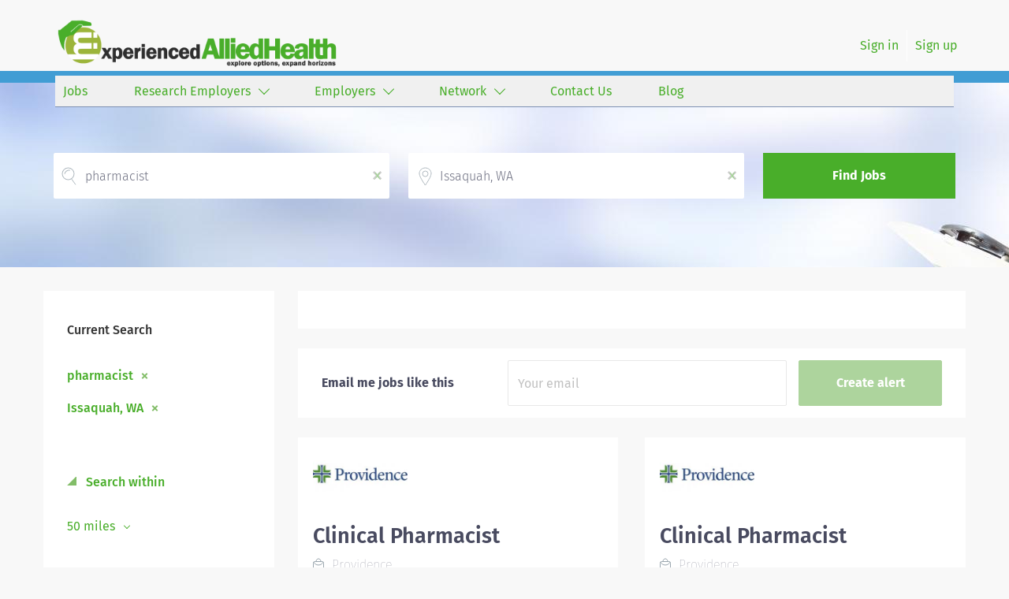

--- FILE ---
content_type: text/html;charset=utf-8
request_url: https://experiencedalliedhealth.com/jobs/pharmacist-jobs-in-issaquah-wa/
body_size: 10460
content:
<!DOCTYPE html>
<html lang="en">
<head>
    <meta charset="utf-8">
    <meta http-equiv="X-UA-Compatible" content="IE=edge">
    <meta name="viewport" content="width=device-width, initial-scale=1">
    <!-- The above 3 meta tags *must* come first in the head; any other head content must come *after* these tags -->

    <meta name="keywords" content="3 pharmacist jobs available in Issaquah, WA on ExperiencedAlliedHealth. Apply or sign up for job alerts to get new jobs by email.">
    <meta name="description" content="3 pharmacist jobs available in Issaquah, WA on ExperiencedAlliedHealth. Apply or sign up for job alerts to get new jobs by email.">
    <meta name="viewport" content="width=device-width, height=device-height,
                                   initial-scale=1.0, maximum-scale=1.0,
                                   target-densityDpi=device-dpi">
    <link rel="alternate" type="application/rss+xml" title="Jobs" href="https://experiencedalliedhealth.com/rss/">

    <title>Pharmacist jobs in Issaquah, WA | ExperiencedAlliedHealth</title>

    <link href="https://cdn.smartjobboard.com/2025.09/templates/ShineDND/assets/styles.css" rel="stylesheet">
    <link href="https://experiencedalliedhealth.com/templates/ShineDND/assets/style/styles.css?v=1768118518.8767" rel="stylesheet" id="styles">

    <link rel="icon" href="https://experiencedalliedhealth.com/templates/ShineDND/assets/images/experiencedAlliedHealth-Icon 2.png" type="image/x-icon" />
<link href="https://cdn.smartjobboard.com/fonts/fira-sans/style.css" rel="stylesheet" type="text/css" media="print" onload="this.media='all'; this.onload=null;">
<meta name="robots" content="noindex">
<meta property="og:type" content="website" />
<meta property="og:site_name" content="ExperiencedAlliedHealth" />
<meta property="og:url" content="https://experiencedalliedhealth.com/jobs/pharmacist-jobs-in-issaquah-wa/" />
<meta property="og:title" content="Pharmacist jobs in Issaquah, WA | ExperiencedAlliedHealth" />
<meta property="og:description" content="3 pharmacist jobs available in Issaquah, WA on ExperiencedAlliedHealth. Apply or sign up for job alerts to get new jobs by email." />
<meta property="og:image" content="https://experiencedalliedhealth.com/templates/ShineDND/assets/images/experiencedAlliedHealth%20Banner%203.png" />
<meta name="twitter:image" content="https://experiencedalliedhealth.com/templates/ShineDND/assets/images/experiencedAlliedHealth%20Banner%203.png">
<meta property="og:image" content="https://experiencedalliedhealth.com/templates/ShineDND/assets/images/experiencedAlliedHealth%20Banner%203.png" />
<script type="application/ld+json">{"@context":"https:\/\/schema.org","@type":"WebSite","url":"https:\/\/experiencedalliedhealth.com","image":"https:\/\/experiencedalliedhealth.com\/templates\/ShineDND\/assets\/images\/experiencedAlliedHealth%20Banner%203.png","description":"experiencedAlliedHealth has been a key search component in connecting thousands of experienced allied health professionals with healthcare employers across the country. Get started in finding your ideal allied health job near you today!","keywords":"Allied Health jobs, Therapy jobs, Physical Therapy jobs, Occupational Therapy jobs, SLP jobs, Allied Health, health jobs","name":"ExperiencedAlliedHealth","potentialAction":{"@type":"SearchAction","target":"https:\/\/experiencedalliedhealth.com\/jobs\/?q={q}","query-input":"required name=q"}}</script>
            <!-- Global Site Tag (gtag.js) - Google Analytics -->
        <script async src="https://www.googletagmanager.com/gtag/js?id=UA-36380836-2"></script>
        <script>
            window.dataLayer = window.dataLayer || [];
            function gtag(){ dataLayer.push(arguments); }
            gtag('js', new Date());
                            gtag('config', 'UA-36380836-2', { 'anonymize_ip': true });
                                        gtag('config', 'UA-110320771-1', {
                    'anonymize_ip': true,
                    'dimension1': 'experiencedalliehealth.mysmartjobboard.com',
                    'dimension2': 'ShineDND'
                });
                    </script>
            <script>
    </script>

<script>
window.dataLayer = window.dataLayer || [];
window.dataLayer.push({
    "search_keyword": "pharmacist",
    "search_location": "Issaquah, WA",
    "logged_in": "no",
    "site_name": "experiencedalliedhealth.com",
    "page_type": "search",
    "page_name": "Pharmacist jobs in Issaquah, WA"
});</script>    <style type="text/css">.main-banner:before  {
 background-image: none;  
 background-size: cover;
}
body.body__inner .navbar {
 background-image: none;
}
.logo {
  padding-bottom:0px!important;
}
.navbar {
  background-color:none;
  text-align:right;
}
.navbar-right {
  color:#49ae2a;
}
.navbar-left {
  text-align:right;
  background-color:#f0f0f0;
  border-bottom:#7d90b2 1px solid;
  color:#49ae2a;
  width:100%;
  height:40px;
  padding:0px 10px 0px 0px!important;
}
.navbar__item a {
  color:#49ae2a!important;
  vertical-align:center;
  text-align:left;
  padding:10px 10px 10px 10px!important;
}
ul.dropdown-menu {
  background-color:#f0f0f0;
}
li.navbar__link {
  width:100%;
  padding:10px 10px 0px 0px!important;
  text-decoration:none!important;
}
.navbar__item.active {
  font-weight:400!important;
  text-decoration:none!important;
}
.nav {
  background-color:none!important;
}
.search-header:before {
  background-image:url('https://experiencedalliehealth.mysmartjobboard.com/files/pictures/AdobeStock_58308820_1.jpg')!important;
  margin-top:15px;
}
.quick-search__wrapper {
  padding-top:20px!important; 
}
.quick-search__find {
  background-color:#49ae2a!important;
}

.itemLabel {
  color:#49ae2a;
}
.footer {
  background-color:#fbfbfb!important;
  border-top:#7d90b2 1px solid;
  color:#49ae2a;
}
.main-sections__listing__featured {
  background-color:#e9e9eb!important;
}
.footer-nav__link {
  color:#49ae2a!important;
}
a {
  color:#49ae2a!important;
}
.listing-item__title {
  color:#49ae2a!important;
}
.listing__title {
  color:#4976c7!important;
}
.featured-companies__title {
  color:#4976c7!important;
}
.burger-button__wrapper.btn {
  background-color:#49ae2a!important;
  color:#fafafa!important;
  opacity:50%;
}
a.btn.btn__orange.employer-group {
    display: none;
}
a.btn.btn__orange {
    color: #FAFAFA!important;
}
.details-footer__btn-apply {
  background-color:#49ae2a!important;
  color:#fafafa!important;
}
.burger-button__wrapper {
  background-color:#49ae2a!important;
  opacity:50%;
}
h1.search-results__title {
  display:none;
}
a.backfilling__from {
  visibility:hidden;
}
li.listing-item__info--item-location, li.listing-item__info--item-website  {
  color:#49ae2a!important;
  font-weight:bold;
}
.socialIcon {
  width:30px;
  height:30px;
}</style>
    <script src="https://code.jquery.com/jquery-3.6.4.min.js" integrity="sha256-oP6HI9z1XaZNBrJURtCoUT5SUnxFr8s3BzRl+cbzUq8=" crossorigin="anonymous"></script>
<script async src="//jsv3.recruitics.com/e3ba97d6-5467-11e6-9d20-13a81ea1ecf6.js"
loading="eager"></script>
<script src="https://cdn.smartjobboard.com/5.0.41/templates/ShineDND/assets/scripts.js"></script>
<script>
$(document).ready(function () {
  $( ".job-type" ).append("<br />");
  $(".details-footer__btn-apply").clone().appendTo( ".job-type" ).removeAttr("data-target");
  if($('a.link:contains("Employer Registration")').length > 0) {$('a.link:contains("Employer Registration")').css("display","none")}
});
</script>
</head>
<body class="body__inner">
    <nav class="navbar navbar-default ">
	<div class="container container-fluid">
		<div class="logo navbar-header">
			<a class="logo__text navbar-brand" href="https://experiencedalliedhealth.com">
				<img src="https://experiencedalliedhealth.com/templates/ShineDND/assets/images/experiencedAlliedHealth%20Banner%203.png" alt="ExperiencedAlliedHealth" />
			</a>
		</div>
		<div class="burger-button__wrapper burger-button__wrapper__js visible-sm visible-xs"
			 data-target="#navbar-collapse" data-toggle="collapse">
			<div class="burger-button"></div>
		</div>
		<div class="collapse navbar-collapse" id="navbar-collapse">
			<div class="visible-sm visible-xs">
													<ul class="nav navbar-nav navbar-left">
            <li class="navbar__item ">
            <a class="navbar__link" href="/jobs/" ><span>Jobs</span></a>
                    </li>
            <li class="navbar__item  dropdown">
            <a class="navbar__link" href="/companies/" ><span>Research Employers</span></a>
                            <ul class="dropdown-menu">
                                            <li class="navbar__item ">
                            <a class="navbar__link" href="/premier-partners/" ><span>Premier Partners</span></a>
                        </li>
                                            <li class="navbar__item ">
                            <a class="navbar__link" href="/view-all-employers/" ><span>View All Employers</span></a>
                        </li>
                                    </ul>
                    </li>
            <li class="navbar__item  dropdown">
            <a class="navbar__link" href="/employers/" ><span>Employers</span></a>
                            <ul class="dropdown-menu">
                                            <li class="navbar__item ">
                            <a class="navbar__link" href="/products-and-services/" ><span>Products and Services</span></a>
                        </li>
                                            <li class="navbar__item ">
                            <a class="navbar__link" href="/our-pricing/" ><span>Pricing</span></a>
                        </li>
                                    </ul>
                    </li>
            <li class="navbar__item  dropdown">
            <a class="navbar__link" href="http://www.hiremagnet.com/" ><span>Network</span></a>
                            <ul class="dropdown-menu">
                                            <li class="navbar__item ">
                            <a class="navbar__link" href="https://www.experiencedrn.com" ><span>ExperiencedRN</span></a>
                        </li>
                                            <li class="navbar__item ">
                            <a class="navbar__link" href="http://www.campusrn.com/" ><span>CampusRN</span></a>
                        </li>
                                            <li class="navbar__item ">
                            <a class="navbar__link" href="http://www.campusalliedhealth.com/" ><span>CampusAlliedHealth</span></a>
                        </li>
                                            <li class="navbar__item ">
                            <a class="navbar__link" href="http://www.campusgov.com" ><span>CampusGov</span></a>
                        </li>
                                            <li class="navbar__item ">
                            <a class="navbar__link" href="http://www.campuscareercenter.com/" ><span>CCC</span></a>
                        </li>
                                    </ul>
                    </li>
            <li class="navbar__item ">
            <a class="navbar__link" href="/contact/" ><span>Contact Us</span></a>
                    </li>
            <li class="navbar__item ">
            <a class="navbar__link" href="/blog/" ><span>Blog</span></a>
                    </li>
    </ul>


				
			</div>
			<ul class="nav navbar-nav navbar-right">
									<li class="navbar__item ">
						<a class="navbar__link navbar__login" href="https://experiencedalliedhealth.com/login/">Sign in</a>
					</li>
					<li class="navbar__item">
                        <a class="navbar__link" href="https://experiencedalliedhealth.com/registration/">Sign up</a>
                    </li>
							</ul>
			<div class="visible-md visible-lg">
									<ul class="nav navbar-nav navbar-left">
            <li class="navbar__item ">
            <a class="navbar__link" href="/jobs/" ><span>Jobs</span></a>
                    </li>
            <li class="navbar__item  dropdown">
            <a class="navbar__link" href="/companies/" ><span>Research Employers</span></a>
                            <ul class="dropdown-menu">
                                            <li class="navbar__item ">
                            <a class="navbar__link" href="/premier-partners/" ><span>Premier Partners</span></a>
                        </li>
                                            <li class="navbar__item ">
                            <a class="navbar__link" href="/view-all-employers/" ><span>View All Employers</span></a>
                        </li>
                                    </ul>
                    </li>
            <li class="navbar__item  dropdown">
            <a class="navbar__link" href="/employers/" ><span>Employers</span></a>
                            <ul class="dropdown-menu">
                                            <li class="navbar__item ">
                            <a class="navbar__link" href="/products-and-services/" ><span>Products and Services</span></a>
                        </li>
                                            <li class="navbar__item ">
                            <a class="navbar__link" href="/our-pricing/" ><span>Pricing</span></a>
                        </li>
                                    </ul>
                    </li>
            <li class="navbar__item  dropdown">
            <a class="navbar__link" href="http://www.hiremagnet.com/" ><span>Network</span></a>
                            <ul class="dropdown-menu">
                                            <li class="navbar__item ">
                            <a class="navbar__link" href="https://www.experiencedrn.com" ><span>ExperiencedRN</span></a>
                        </li>
                                            <li class="navbar__item ">
                            <a class="navbar__link" href="http://www.campusrn.com/" ><span>CampusRN</span></a>
                        </li>
                                            <li class="navbar__item ">
                            <a class="navbar__link" href="http://www.campusalliedhealth.com/" ><span>CampusAlliedHealth</span></a>
                        </li>
                                            <li class="navbar__item ">
                            <a class="navbar__link" href="http://www.campusgov.com" ><span>CampusGov</span></a>
                        </li>
                                            <li class="navbar__item ">
                            <a class="navbar__link" href="http://www.campuscareercenter.com/" ><span>CCC</span></a>
                        </li>
                                    </ul>
                    </li>
            <li class="navbar__item ">
            <a class="navbar__link" href="/contact/" ><span>Contact Us</span></a>
                    </li>
            <li class="navbar__item ">
            <a class="navbar__link" href="/blog/" ><span>Blog</span></a>
                    </li>
    </ul>


				
			</div>
		</div>
	</div>
</nav>

<div id="apply-modal" class="modal fade" tabindex="-1">
	<div class="modal-dialog">
		<div class="modal-content">
			<div class="modal-header">
				<button type="button" class="close" data-dismiss="modal" aria-label="Close"></button>
				<h4 class="modal-title"></h4>
			</div>
			<div class="modal-body">
			</div>
		</div>
	</div>
</div>

                    
    <div class="page-row page-row-expanded">
        <div class="display-item">
            
    <div class="search-header hidden-lg-up"></div>
    <div class="quick-search__inner-pages hidden-lg-up">
            <div class="container container-fluid quick-search">
	<div class="quick-search__wrapper well">
		<form action="https://experiencedalliedhealth.com/jobs/" class="form-inline row" target="_top">
			<div class="form-group form-group__keywords form-group__input ">
				<input type="text" value="pharmacist" class="form-control form-control__centered" name="q" id="keywords" placeholder="Keywords" />
			</div>
							<div class="form-group form-group__input">
					<label for="Location" class="form-label sr-only">Location</label>
<input type="text" name="l" id="Location" class="form-control form-control__google-location" value="Issaquah, WA" placeholder="Location"/>
<input type="hidden" name="r" disabled />
				</div>
																																									<div class="form-group form-group__btn">
				<button type="submit" class="quick-search__find btn btn__orange btn__bold ">Find Jobs</button>
			</div>
		</form>
	</div>
</div>


    </div>
    <div class="container">
                <div class="details-body details-body__search row">
            <div class="search-results__top clearfix has-refine col-xs-12 col-sm-9">
                <div class="search-results__wrap">
                                                                <h1 class="search-results__title">
                            3 pharmacist jobs found in Issaquah, WA
                        </h1>
                                    </div>
            </div>
                            <div class="col-sm-3 col-xs-12 refine-search">
                    <a class="toggle--refine-search visible-xs" role="button" data-toggle="collapse" href="#" aria-expanded="true">
                        Refine Search                    </a>
                    <div class="refine-search__wrapper">
                        	<div class="current-search">
		<div class="current-search__title">Current Search</div>
									<a class="badge" href="https://experiencedalliedhealth.com/jobs/?l=Issaquah%2C%20WA" aria-label="Remove &quot;pharmacist&quot; from search">pharmacist</a>
												<a class="badge" href="https://experiencedalliedhealth.com/jobs/?q=pharmacist" aria-label="Remove &quot;Issaquah, WA&quot; from search">Issaquah, WA</a>
					        	</div>



	<div class="refine-search__block">
		<a class="btn__refine-search" role="button" data-toggle="collapse" href="#refine-block-radius" aria-expanded="true" aria-controls="refine-block-radius">
			Search within		</a>
		<div class="collapse in clearfix dropdown" id="refine-block-radius">
			<a href="#" class="refine-search__item dropdown-toggle" type="button" data-toggle="dropdown" aria-haspopup="true" aria-expanded="true">
				50 miles			</a>
			<div class="dropdown-menu">
									<a class="refine-search__item refine-search__item-radius" href="https://experiencedalliedhealth.com/jobs/?q=pharmacist&l=Issaquah%2C%20WA&r=10" rel="nofollow">
						<span class="refine-search__value">10 miles</span>
					</a>
									<a class="refine-search__item refine-search__item-radius" href="https://experiencedalliedhealth.com/jobs/?q=pharmacist&l=Issaquah%2C%20WA&r=20" rel="nofollow">
						<span class="refine-search__value">20 miles</span>
					</a>
									<a class="refine-search__item refine-search__item-radius" href="https://experiencedalliedhealth.com/jobs/?q=pharmacist&l=Issaquah%2C%20WA&r=50" rel="nofollow">
						<span class="refine-search__value">50 miles</span>
					</a>
									<a class="refine-search__item refine-search__item-radius" href="https://experiencedalliedhealth.com/jobs/?q=pharmacist&l=Issaquah%2C%20WA&r=100" rel="nofollow">
						<span class="refine-search__value">100 miles</span>
					</a>
									<a class="refine-search__item refine-search__item-radius" href="https://experiencedalliedhealth.com/jobs/?q=pharmacist&l=Issaquah%2C%20WA&r=200" rel="nofollow">
						<span class="refine-search__value">200 miles</span>
					</a>
							</div>
		</div>
	</div>

			<div class="refine-search__block">
			<a class="btn__refine-search" role="button" data-toggle="collapse" href="#refine-block-JobCategory" aria-expanded="true" aria-controls="refine-block-JobCategory">
								Refine by Categories			</a>
			<div class="collapse in clearfix" id="refine-block-JobCategory">
														<a class="refine-search__item" href="https://experiencedalliedhealth.com/jobs/?q=pharmacist&l=Issaquah%2C%20WA&categories[]=Pharmacy" rel="nofollow">
						<span class="refine-search__value">Pharmacy</span>
						<span class="refine-search__count">&nbsp;(3)</span>
					</a>
											</div>
		</div>
	                    </div>
                </div>
                        <div class="search-results has-refine col-xs-12 col-sm-9 ">
                <div class="section" data-type="job_alert_form" data-name="Job Alert Form"  >
    <form action="https://experiencedalliedhealth.com/job-alerts/create/?q=pharmacist&l=Issaquah%2C%20WA" method="get" class="well alert__form alert__form-search form-inline with-captcha">
        <input type="hidden" name="action" value="save" />
        <input type="hidden" name="email_frequency" value="daily">
        <div class="alert__messages hidden"></div>
        <label for="alert-email">Email me jobs like this</label>
        <div class="form-group alert__form__input" data-field="email">
            <input id="alert-email" type="email" class="form-control" name="email" value="" placeholder="Your email">
        </div>
        <div class="form-group alert__form__input">
            <input type="submit" name="save" value="Create alert" class="btn__submit-modal btn btn__blue btn__bold">
        </div>
    </form>
    </div>
                <div class="widgets__container editable-only     " data-name="job_search_list">
            <div class="section" data-type="listing_search_list" data-name="Select fields for job search results" >
            			<article class="media well listing-item listing-item__jobs ">
    <div class="media-body">
        <div class="media-left listing-item__logo">
            <a href="https://experiencedalliedhealth.com/job/923538/clinical-pharmacist/">
                                    <img class="media-object profile__img-company" src="https://experiencedalliedhealth.com/files/pictures/providence-stjoseph.jpg" alt="Providence">
                            </a>
        </div>

        
                    <div class="media-heading listing-item__title">
                <a href="https://experiencedalliedhealth.com/job/923538/clinical-pharmacist/" class="link">Clinical Pharmacist</a>
            </div>
                <div class="listing-item__info clearfix">
                            <span class="listing-item__info--item listing-item__info--item-company">
                    Providence
                </span>
                                        <span class="listing-item__info--item listing-item__info--item-location">
                    Olympia, WA, USA
                </span>
                    </div>
        <div class="listing-item__desc">
                              Description  
  
 
  

  
 
  
 The clinical pharmacist I has the responsibility for the provision of high-quality, individualized, cost-effective pharmaceutical care and integrated pharmacy operational services in collaboration with the healthcare team to optimize patient's medication therapy outcomes and quality of life. 
  
 
  

  
 
  
 Providence caregivers are not simply valued – they’re invaluable. Join our team at Providence St. Peter Hospital and thrive in our culture of patient-focused, whole-person care built on understanding, commitment, and mutual respect. Your voice matters here, because we Providence know that to inspire and retain the best people, we must empower them. 
  
 
  

  
 
  
  Required qualifications:  
  
 
  

  
 
  

 
 PharmD in Doctorate of Pharmacy. Or 
  
 
  
 Bachelor's Degree in Bachelor of Pharmacy 
  
 
  
 Upon hire: Washington Pharmacist License. 
  
 
  
 Upon hire: Basic Life Support (BLS) (Facility Managed) - where applicable...
                <br /><br />
                    </div>
    </div>
        <div class="listing-item__footer">
        <div class="media-left text-right media-left__date">
            <div class="listing-item__date">
                                    Jan 15, 2026
                            </div>
        </div>
        <div class="media-right text-right listing-item__save">
                            <a class="save-job" data-toggle="modal" data-target="#apply-modal" data-id="923538" title="Save" data-href="/saved-jobs/?id=923538&action=save&reload=✓" rel="nofollow" href="#"></a>
                    </div>
    </div>
</article>

						<article class="media well listing-item listing-item__jobs ">
    <div class="media-body">
        <div class="media-left listing-item__logo">
            <a href="https://experiencedalliedhealth.com/job/909084/clinical-pharmacist/">
                                    <img class="media-object profile__img-company" src="https://experiencedalliedhealth.com/files/pictures/providence-stjoseph.jpg" alt="Providence">
                            </a>
        </div>

        
                    <div class="media-heading listing-item__title">
                <a href="https://experiencedalliedhealth.com/job/909084/clinical-pharmacist/" class="link">Clinical Pharmacist</a>
            </div>
                <div class="listing-item__info clearfix">
                            <span class="listing-item__info--item listing-item__info--item-company">
                    Providence
                </span>
                                        <span class="listing-item__info--item listing-item__info--item-location">
                    Olympia, WA, USA
                </span>
                    </div>
        <div class="listing-item__desc">
                              Description  
  
 
  

  
 
  
 The Clinical Pharmacist is responsible for assessing patient specific medications and clinical data in order to evaluate &amp; monitor for safety, efficacy and pharmaco-economic optimization opportunities. In this role, the pharmacist may administer medications, monitors clinical data, educates patients, and provides general drug information to the healthcare team. This role works closely with the Clinical Pharmacy leadership thru various projects aimed at improving the quality of care and personal professional growth and development. 
  
 
  

  
 
  
 Providence caregivers are not simply valued – they’re invaluable. Join our team at ~Providence St. Peter Hospital and thrive in our culture of patient-focused, whole-person care built on understanding, commitment, and mutual respect. Your voice matters here, because we Providence know that to inspire and retain the best people, we must empower them. 
  
 
  

  
 
  
  Required qualifications:...
                <br /><br />
                    </div>
    </div>
        <div class="listing-item__footer">
        <div class="media-left text-right media-left__date">
            <div class="listing-item__date">
                                    Dec 23, 2025
                            </div>
        </div>
        <div class="media-right text-right listing-item__save">
                            <a class="save-job" data-toggle="modal" data-target="#apply-modal" data-id="909084" title="Save" data-href="/saved-jobs/?id=909084&action=save&reload=✓" rel="nofollow" href="#"></a>
                    </div>
    </div>
</article>

						<article class="media well listing-item listing-item__jobs ">
    <div class="media-body">
        <div class="media-left listing-item__logo">
            <a href="https://experiencedalliedhealth.com/job/918872/senior-clinical-pharmacist-pharmacotherapy/">
                                    <img class="media-object profile__img-company" src="https://experiencedalliedhealth.com/files/pictures/providence-stjoseph.jpg" alt="Providence">
                            </a>
        </div>

        
                    <div class="media-heading listing-item__title">
                <a href="https://experiencedalliedhealth.com/job/918872/senior-clinical-pharmacist-pharmacotherapy/" class="link">Senior Clinical Pharmacist - Pharmacotherapy</a>
            </div>
                <div class="listing-item__info clearfix">
                            <span class="listing-item__info--item listing-item__info--item-company">
                    Providence
                </span>
                                        <span class="listing-item__info--item listing-item__info--item-location">
                    Olympia, WA, USA
                </span>
                    </div>
        <div class="listing-item__desc">
                              Description  
  
 
  

  
 
  
 The Senior Clinical Pharmacist will collaborate with physicians and staff to provide coordinated, comprehensive, high quality care to patients. 
  
 
  

  
 
  
 Providence caregivers are not simply valued – they’re invaluable. Join our team at Providence St. Peter Hospital and thrive in our culture of patient-focused, whole-person care built on understanding, commitment, and mutual respect. Your voice matters here, because we know that to inspire and retain the best people, we must empower them. 
  
 
  

  
 
  
  Required Qualifications:  
  
 
  

  
 
  

 
 Bachelor's Degree: PHARMACY from an accredited School of Pharmacy., Or 
  
 
  
 PharmD: PHARMACY from an accredited School of Pharmacy. 
  
 
  
 Coursework/Training: Postgraduate Year One (PGY-1) Pharmacy Residency, Or equivalent education/experience 
  
 
  
 Upon hire: Washington Pharmacist License 
  
 
  
 Within 2 years of hire: Certification from Board of Pharmacy Specialties...
                <br /><br />
                    </div>
    </div>
        <div class="listing-item__footer">
        <div class="media-left text-right media-left__date">
            <div class="listing-item__date">
                                    Dec 23, 2025
                            </div>
        </div>
        <div class="media-right text-right listing-item__save">
                            <a class="save-job" data-toggle="modal" data-target="#apply-modal" data-id="918872" title="Save" data-href="/saved-jobs/?id=918872&action=save&reload=✓" rel="nofollow" href="#"></a>
                    </div>
    </div>
</article>

			     <article class="media well listing-item listing-item__empty empty"></article>
                <div class="load-more__wrapper">
            <button type="button" class="load-more btn btn__white" data-page="1" data-backfilling="true" data-backfilling-page="0">
                Load more            </button>
        </div>
    </div>

    </div>



            </div>
        </div>
            </div>


        </div>
    </div>

    <div class="page-row hidden-print">
    
    <div class="widgets__container editable-only     " data-name="footer">
            <div class="section" data-type="footer" data-name="Footer" >
    <footer class="footer">
        <div class="container">
                        <p>
<script async="" src="//jsv3.recruitics.com/e3ba97d6-5467-11e6-9d20-13a81ea1ecf6.js" loading="eager"></script>
</p>
<center>
<div>
<div>
<table style="width: 80%;">
<tbody>
<tr>
<td><a class="footer-nav__link" href="https://experiencedalliedhealth.com/">Home</a></td>
<td><a class="footer-nav__link" href="https://experiencedalliedhealth.com/contact/">Contact</a></td>
<td><a class="footer-nav__link" href="https://experiencedalliedhealth.com/terms-of-use/">Terms &amp; Conditions</a></td>
<td><a class="footer-nav__link" href="https://experiencedalliedhealth.com/jobs/">Find Jobs</a></td>
<td><a class="footer-nav__link" href="https://experiencedalliedhealth.com/add-listing/?listing_type_id=Resume">Create&nbsp;Profile</a></td>
<td><a class="footer-nav__link" href="https://experiencedalliedhealth.com/login/">Sign in</a></td>
</tr>
</tbody>
</table>
<!--
<ul style="column-count: 2; list-style-type: none; margin: 10px 50px 30px 100px;">
<li><a class="footer-nav__link" href="https://experiencedalliedhealth.com/">Home</a></li>
<li><a class="footer-nav__link" href="https://experiencedalliedhealth.com/contact/">Contact</a></li>
<li><a class="footer-nav__link" href="https://experiencedalliedhealth.com/terms-of-use/">Terms &amp; Conditions</a></li>
<li><a class="footer-nav__link" href="https://experiencedalliedhealth.com/jobs/">Find Jobs</a></li>
<li><a class="footer-nav__link" href="https://experiencedalliedhealth.com/add-listing/?listing_type_id=Resume">Create&nbsp;Profile</a></li>
<li><a class="footer-nav__link" href="https://experiencedalliedhealth.com/login/">Sign in</a></li>
</ul>--></div>
<div>&nbsp;</div>
</div>
<div><span style="color: #808080;">&copy; 2008-2026 Powered by </span><span id="238" class="gr_ gr_238 gr-alert gr_spell gr_inline_cards gr_run_anim ContextualSpelling ins-del multiReplace" data-gr-id="238">HireMagnet</span><span style="color: #808080;">.com</span></div>
</center>        </div>
    </footer>
</div>

    </div>



</div>
    <script src="https://cdn.smartjobboard.com/2025.09/templates/ShineDND/assets/scripts.js"></script>

    <script>
        document.addEventListener("touchstart", function() { }, false);

        // Set global javascript value for page
        window.SJB_GlobalSiteUrl = 'https://experiencedalliedhealth.com';
        window.SJB_UserSiteUrl   = 'https://experiencedalliedhealth.com';

        $('.toggle--refine-search').on('click', function(e) {
            e.preventDefault();
            $(this).toggleClass('collapsed');
            $('.refine-search__wrapper').toggleClass('show');
        });
        $(document).ready(function () {
            if (window.location.hash == '#comments') {
                setTimeout(function () {
                    $('html, body').animate({
                        scrollTop: $("#disqus_thread").offset().top
                    }, 1500);
                    window.location.hash = '';
                }, 1000)
            }
            $('.blog__comment-link').on('click', function () {
                $('html, body').animate({
                    scrollTop: $("#disqus_thread").offset().top
                }, 300);
            });
            $('table').each(function() {
                $(this).wrap('<div class="table-responsive"/>')
            });
        })

    </script>

     <meta name="csrf-token" content="">                 <script>
                    $(document).ready(function() {
                        var recaptchaStarted = false;
                        function recaptchaLoad () {
                            if (!recaptchaStarted) {
                                recaptchaStarted = true;
                                $('body').append('<scr' + 'ipt src="https://www.google.com/recaptcha/api.js?onload=recaptchaOnLoad&render=explicit" async defer></scr' + 'ipt>')
                                $(window).off('scroll', recaptchaLoad);
                            }
                        }
                        $('.with-captcha :submit').each(function() {
                            if (!$(this).prop('disabled')) {
                                $(this).prop('disabled', true);
                                $(this).data('pre-captcha-disabled', true);
                            }
                        });
                        $('.with-captcha :input').keydown(recaptchaLoad);
                        setTimeout(recaptchaLoad, 5000);
                        $(window).on('scroll', recaptchaLoad);
                    });
                </script>            <script>
                var recaptchaLoaded = false;
                function recaptchaOnLoad() {
                    if (typeof captchaCompleted != 'undefined') {
                        return;
                    }
                    recaptchaLoaded = true;
                    $('.with-captcha').each(function() {
                        var form = $(this);
                        if (form.data('captcha-inited')) {
                            return true;
                        }
                        form.data('captcha-inited', true);
                        var recaptcha = $('<div class="recaptcha-container form-group"></div>');
                        form.find('input[type="submit"]')
                            .after(recaptcha);
                        recaptcha.uniqueId();
                        var id = grecaptcha.render(recaptcha.attr('id'), {
                            'sitekey': '6LcKwyAUAAAAANWAgSImC3RWxGe4Dz0A2qeuwwl3',
                            'size': 'invisible',
                            'badge': 'inline',
                            'hl': 'en',
                            'callback': function() {
                                form.data('captcha-triggered', true);
                                form.submit();
                            }
                        });
                
                        form.submit(function(e) {
                            if (!$(this).data('captcha-triggered')) {
                                e.preventDefault();
                                e.stopImmediatePropagation();
                                grecaptcha.execute(id);
                            }
                        });
                
                        var handlers = $._data(this, 'events')['submit'];
                        // take out the handler we just inserted from the end
                        var handler = handlers.pop();
                        // move it at the beginning
                        handlers.splice(0, 0, handler);
                        
                        $('.with-captcha :submit').each(function() {
                            if ($(this).prop('disabled') && $(this).data('pre-captcha-disabled')) {
                                $(this).prop('disabled', false);
                            }
                        });
                    });
                }
                
                function newRecaptchaForm() {
                    if (recaptchaLoaded) { // preventing node inserted before recaptcha load
                        recaptchaOnLoad();
                    }
                }
                const observer = new MutationObserver(newRecaptchaForm);
                observer.observe($('body').get(0), { childList: true, subtree: true });
            </script>     <div>         <script class="location-autocomplete">

            $('.form-control__google-location').keydown(function (e) {
                if (e.which == 13 && $('.ui-autocomplete:visible').length) {
                    return false;
                }
            });

            $('input.form-control__google-location').autocomplete({
                delay: 100,
                classes: {
                    'ui-autocomplete': 'google-autocomplete'
                },
                select: function(event) { // ios input cursor padding fix for long strings
                    setTimeout(function() {
                        event.target.blur();
                        event.target.focus();
                    }, 0);
                },
                source: function(request, response) {
                                            $.get('https://geo.smartjobboard.com/autocomplete/', {
                                                        l: request.term,
                            lang: 'en'
                        }, function(suggestions) {
                                                            if ('Remote'.toLocaleLowerCase().startsWith(request.term.toLocaleLowerCase())) {
                                    suggestions.unshift('Remote');
                                }
                                                        response(suggestions);
                        });
                                    }
            });

            $.ui.autocomplete.prototype._renderItem = function (ul, item) {
                var label = item.label.replace(new RegExp("([^\\w\\d]" + $.ui.autocomplete.escapeRegex(this.term) + ")", "i"), "<strong>$1</strong>");
                if (label == item.label) {
                    label = item.label.replace(new RegExp("(" + $.ui.autocomplete.escapeRegex(this.term) + ")", "i"), "<strong>$1</strong>");
                }
                item.label = label;
                return $("<li></li>")
                    .data("item.autocomplete", item)
                    .append("<a>" + item.label + "</a>")
                    .appendTo(ul);
            };

        </script>
    </div>
 	<script>
		$(document).on('click', '.less-more__btn', function(e) {
			e.preventDefault();
			var butt = $(this);
			butt.toggleClass('collapse');
			$(this).prev('.less-more').slideToggle('normal', function() {
				if ($(this).css('display') == 'block') {
					butt.html('Less');
				} else {
					butt.html('More');
				}
			});
		});
	</script>
         <script>
            $(document).on('submit', '.alert__form', function(e) {
                e.preventDefault();
                var form = $(this).closest('form');
                form.find('input[type="submit"]').prop('disabled', true);
                $('.field-error').removeClass('field-error');
                form.ajaxSubmit({
                    success: function(data) {
                        var response = $('<div>' + data + '</div>');
                        if ($('.alert__form-search').length && response.find('.alert-danger').length == 0) {
                            $('.alert__form-search').replaceWith(data);
                            return;
                        }
                        form.find('.alert__messages').empty().append(response.find('.alert'));
                        response.find('.field-error').each(function() {
                            form.find('.form-group[data-field="' + $(this).data('field') + '"]').addClass('field-error');
                        });
                        if ($('.alert-form__jobpage').length && !$('.alert-form__jobpage .field-error').length) {
                            $('.alert-form__jobpage').addClass('success')
                        }
                    },
                    complete: function() {
                        form.find('input[type="submit"]').prop('disabled', false);
                    }
                });
            });
        </script>
         <script>
        $(document).on('click', '.save-job', function() {
            var self = $(this);
            if (self.is('[data-toggle="modal"]')) {
                return;
            }
            var isSaved = self.is('.save-job__saved');
            $.get('/saved-jobs/', {
                "action": isSaved ? 'delete' : 'save',
                "id": self.data('id')
            }, function(response) {
                self.toggleClass('save-job__saved', !isSaved);
                self.attr('title', isSaved ? 'Save' : 'Remove from saved');
            });
            return false;
        });

            </script>
 
         <script>
        var listingPerPage = 24;

                    $(document).ready(function() {
                $('.load-more').trigger('click');
            });
        
        $('.load-more').click(function() {
            var self = $(this);
            var page = parseInt(self.data('page')) + 1;
            var s = $('html').scrollTop();
            self.addClass('loading');
            if (self.data('backfilling')) {
                page = parseInt(self.data('backfilling-page')) + 1;
                self.data('backfilling-page', page);

                // request to listings providers
                $.get("https://experiencedalliedhealth.com/ajax/?q=pharmacist&l=Issaquah%2C%20WA&action=request_for_listings&page=" + page, function(data) {
                    if (data.length > 0) {
                        $('.no-listings-found').hide();
                    } else {
                        self.prop('disabled', true);
                        $('.no-listings-found').removeClass('hidden');
                    }
                    $('.listing-item__empty').remove();
                    self.parent().before(data);
                    $('<article class="media well listing-item listing-item__empty empty"></article><article class="media well listing-item listing-item__empty empty"></article>').insertBefore('.backfilling__from');
                    $('<article class="media well listing-item listing-item__empty empty"></article>').insertBefore('.banner.banner--inline');
                    $('<article class="media well listing-item listing-item__empty empty"></article><article class="media well listing-item listing-item__empty empty"></article>').insertBefore('.load-more__wrapper');
                    $('html').scrollTop(s);
                    if ($('.listing_item__backfilling').length < listingPerPage) {
                        self.hide();
                    }
                    self.removeClass('loading');
                });
                return;
            }

			$.get('?q=pharmacist&l=Issaquah%2C%20WA&page=' + page, function(data) {
                					window.history.replaceState( { } , '', '?q=pharmacist&l=Issaquah%2C%20WA&p=' + page);
                                var listings = $(data).find('.listing-item__jobs');
                self.removeClass('loading');
                if (listings.length) {
                    $('.listing-item').last().after(listings);
                    $('.listing-item__empty').remove();
                    $('<article class="media well listing-item listing-item__empty empty"></article><article class="media well listing-item listing-item__empty empty"></article>').insertBefore('.backfilling__from');
                    $('<article class="media well listing-item listing-item__empty empty"></article>').insertBefore('.banner.banner--inline');
                    $('<article class="media well listing-item listing-item__empty empty"></article><article class="media well listing-item listing-item__empty empty"></article>').insertBefore('.load-more__wrapper');
                    $('html').scrollTop(s);
                    self.data('page', page);
                }
                if (listings.length !== listingPerPage) {
                    if ('1') {
                        self.data('backfilling', true);
                        $('.load-more').click();
                    } else {
                        self.hide();
                    }
                }
            });
        });

                    $(document).on('click', '.listing-item', function() {
				window.history.replaceState( { } , '', '?q=pharmacist&l=Issaquah%2C%20WA&p=' + $('.load-more').data('page') + '&s=' + $('html').scrollTop());
            });

                    
    </script>
     <script>
        $('.navbar__link').on('touchstart focus', function () {
            var i = $(this).parents('.navbar__item');
            var result = !(i.is('.dropdown') && !$(this).is('.hover')) || $(document).width() < 993;
            $('.navbar__link.hover').removeClass('hover');
            i.find('.navbar__link').addClass('hover');
            return result;
        });

        $(document).on('click', function (e) {
            var dropdown = $('.navbar__link.hover').closest('.navbar__item');

            if (!dropdown.is(e.target) && dropdown.has(e.target).length === 0) {
                dropdown.find('.navbar__link.hover').removeClass('hover');
            }
        });
    </script>
 	<script>
		$("#apply-modal")
			.on('show.bs.modal', function(event) {
				if (!$(event.target).is('#apply-modal')) return;
				var button = $(event.relatedTarget);
				var titleData = button.data('title');
				var self = $(this);
				var updateTiny = typeof tinyconfig != 'undefined';
				self.find('.modal-title').text(titleData);
				if (button.data('applied')) {
					self.find('.modal-body').html('<p class="alert alert-danger">' + "You already applied to this job" + '</p>');
					return;
				}
				$.get(button.data('href'), function(data) {
					if (typeof data == 'object') {
						window.location.href = data.redirect;
						return;
					}
					self.find('.modal-body').html(data);
					self.find('.form-control').first().focus().select();
					if (updateTiny) {
						setTimeout(function () {
							tinymce.remove();
							tinymce.init(tinyconfig);
						}, 0);
					}
				});
			})
			.on('shown.bs.modal', function() {
				$(this).find('.form-control').first().focus().select();
			});
	</script>
 
    
</body>
</html>


--- FILE ---
content_type: text/css
request_url: https://experiencedalliedhealth.com/templates/ShineDND/assets/style/styles.css?v=1768118518.8767
body_size: 33602
content:
@charset "UTF-8";
@keyframes loading-animation{from{transform:rotate(0deg)}to{transform:rotate(360deg)}}@-webkit-keyframes loading-animation{from{-webkit-transform:rotate(0deg)}to{-webkit-transform:rotate(360deg)}}@keyframes loading-animation{from{transform:rotate(0deg)}to{transform:rotate(360deg)}}@-webkit-keyframes loading-animation{from{-webkit-transform:rotate(0deg)}to{-webkit-transform:rotate(360deg)}}.btn,.social-registration__imis{font-weight:400;padding:9px 25px;border-radius:2px;min-width:240px;-webkit-transition:all 0.3s ease-in-out;-moz-transition:all 0.3s ease-in-out;-o-transition:all 0.3s ease-in-out;transition:all 0.3s ease-in-out}.btn:hover,.social-registration__imis:hover,.btn:focus,.social-registration__imis:focus,.btn:focus:active,.social-registration__imis:focus:active,.btn:active,.social-registration__imis:active{outline:none;color:#eaeaea}.btn:active,.social-registration__imis:active,.btn:focus,.social-registration__imis:focus,.btn:active:focus,.social-registration__imis:active:focus{-moz-box-shadow:none;-ms-box-shadow:none;-webkit-box-shadow:none;box-shadow:none}.btn__orange,.social-registration__imis,.btn__danger{background:#82bd68;border-color:#595959;color:#fff;text-transform:capitalize;padding:17px 25px}@media (max-width:400px){.btn__orange,.social-registration__imis,.btn__danger{padding-left:20px;padding-right:20px;min-width:160px;width:100%;margin-left:0 !important;margin-right:0 !important}}.btn__orange:hover,.social-registration__imis:hover,.btn__danger:hover{color:#fff}.btn__orange:focus,.social-registration__imis:focus,.btn__orange:active:focus,.social-registration__imis:active:focus,.btn__danger:focus,.btn__danger:active:focus{color:#fff;background:#79b85d}.btn__white{background:#82bd68;border-color:#82bd68;color:#fff;padding:17px 25px;border-radius:2px;font-size:16px;text-transform:none;-moz-box-shadow:none;-ms-box-shadow:none;-webkit-box-shadow:none;box-shadow:none}.btn__white:hover{background:rgba(130, 189, 104, 0.8);color:#fff}.btn__white:active,.btn__white:focus,.btn__white:active:focus{-moz-box-shadow:none;-ms-box-shadow:none;-webkit-box-shadow:none;box-shadow:none}.btn__blue{background:#419dd4;border-color:#2e92cd;color:#fff}.btn__blue:hover{color:#fff}.btn__blue:active,.btn__blue:focus,.btn__blue:active:focus{color:#fff;-moz-box-shadow:none;-ms-box-shadow:none;-webkit-box-shadow:none;box-shadow:none}.btn__yellow{background:#ffe15e;color:#419dd4;border-color:#ffdc45}.btn__yellow:hover{background:rgba(255, 225, 94, 0.7)}.btn__yellow:active,.btn__yellow:focus,.btn__yellow:active:focus{color:#419dd4;background:#ffd72b;-moz-box-shadow:none;-ms-box-shadow:none;-webkit-box-shadow:none;box-shadow:none}.btn__bold,.social-registration__imis{font-weight:bold;text-transform:uppercase}.btn__location{background:#f1f1f1;padding:9px 24px 9px 12px;border-color:rgba(44, 62, 80, 0.4);border-left:none;color:#000;min-width:auto;font-weight:300}.btn__location[aria-expanded="true"]:before{-ms-transform:rotate(-45deg);-webkit-transform:rotate(-45deg);-moz-transform:rotate(-45deg);transform:rotate(-45deg);margin-top:-1px}.btn__location:hover,.btn__location:focus,.btn__location:active:focus{background:#f1f1f1 !important;color:#000 !important}.btn__location:before{border-style:solid;border-width:1px 1px 0 0;border-color:#969696;content:"";height:5px;width:5px;right:12px;position:absolute;top:50%;margin-top:-3px;-ms-transform:rotate(135deg);-webkit-transform:rotate(135deg);-moz-transform:rotate(135deg);transform:rotate(135deg)}.btn__apply-discount{position:absolute;bottom:0;right:0;padding:17px 25px;min-width:125px;max-height:58px;border-top-left-radius:0;border-bottom-left-radius:0;font-weight:700}.btn__cancel{padding-left:20px;padding-right:20px}.btn__back.edit-listing-back{display:block;margin-bottom:-35px}.add{margin-bottom:10px}.remove{position:relative;z-index:9}.remove:before{content:"";position:absolute;width:20px;height:21px;left:20px;top:50%;margin-top:-11px;background:url("../images/icon-remove.svg") no-repeat 0 0}.period-selector__button:hover{color:#333}@keyframes loading-animation{from{transform:rotate(0deg)}to{transform:rotate(360deg)}}@-webkit-keyframes loading-animation{from{-webkit-transform:rotate(0deg)}to{-webkit-transform:rotate(360deg)}}select.form-control{cursor:pointer;height:58px}.form-control{text-align:left;height:auto;padding:8px 12px;color:#000;font-weight:300;display:block;outline:none;-webkit-box-shadow:none;-moz-box-shadow:none;-ms-box-shadow:none;box-shadow:none;-webkit-transition:border color 0.3s ease-in-out;-moz-transition:border color 0.3s ease-in-out;-o-transition:border color 0.3s ease-in-out;transition:border color 0.3s ease-in-out}.form-control#expiration_date[readonly]{background:#fbfbfb}.form-control.refine-radius{max-width:75%;cursor:pointer;margin-left:25px}@media (max-width:767px){.form-control.refine-radius{width:auto;min-width:250px}}.form-control::-webkit-input-placeholder{text-align:center;color:rgba(33, 52, 74, 0.34);font-weight:400;font-family:"Fira Sans", sans-serif}.form-control:-moz-placeholder{text-align:center;color:rgba(33, 52, 74, 0.34);font-weight:400;font-family:"Fira Sans", sans-serif}.form-control::-moz-placeholder{text-align:center;color:rgba(33, 52, 74, 0.34);font-weight:400;font-family:"Fira Sans", sans-serif}.form-control:-ms-input-placeholder{text-align:center;color:rgba(33, 52, 74, 0.34);font-weight:400;font-family:"Fira Sans", sans-serif}.form-control__textarea{min-height:140px}.form-control__centered{background:#fbfbfb;font-size:14px}.form-control__centered::-webkit-input-placeholder{text-align:center}.form-control__centered:-moz-placeholder{text-align:center}.form-control__centered::-moz-placeholder{text-align:center}.form-control__centered:-ms-input-placeholder{text-align:center}.form-control[disabled]{opacity:0.5}.form-control.disabled{background-color:#eee;cursor:pointer}.form-control[type=file]:focus,.form-control[type=checkbox]:focus,.form-control[type=radio]:focus{outline:none}.form-label{margin-bottom:0;font-weight:400;vertical-align:middle;font-size:16px;text-align:left;display:block}.form-label__error{color:#ff2e2e}.grecaptcha-badge{margin:15px auto auto auto;position:absolute;left:-9999px;right:-9999px}.grecaptcha-badge:before,.grecaptcha-badge:after{clear:both}.recaptcha-container{transform:scale(0.65);height:60px;margin:0 !important;position:relative}.recaptcha-container:before,.recaptcha-container:after{clear:both}.form{max-width:700px;width:100%;margin:15px auto 0}.form:after,.form:before{content:"";display:table}.form:after{clear:both}.form#login-form .form-group__btns{margin-bottom:30px}.form#login-form .form-control{border:1px solid #e8e8e8}.form.form__modal{background:#fff;padding:30px;border-radius:6px;margin:60px auto 80px;max-width:510px}@media (max-width:767px){.form.form__modal{margin:15px auto 35px}}.form.form__modal .title__primary{margin-bottom:30px;margin-top:5px;padding-top:0}.form.form__modal .form--move-left{text-align:center}.form.form__modal .form--move-left .form-label{margin-bottom:0}.form.form__modal .form-group:last-child{margin-bottom:0}.form .instruction{position:absolute;left:25%;top:-22px}@media (max-width:767px){.form .instruction{left:29%}}@media (max-width:480px){.form .instruction{left:0;width:100%;text-align:center}}.form .form-group{margin-bottom:30px;position:relative;width:100%;clear:left;padding:0 15px}@media (min-width:767px){.form .form-group{float:left}}.form .form-group__btns{padding-top:15px;margin-bottom:75px;clear:both}.form .form-group__btns .btn,.form .form-group__btns .social-registration__imis{margin:0 10px 15px}.form .form-group__complex{padding:30px 15px 0}.form .form-group__complex .form-group:not(.form-group__half){padding-left:0;padding-right:0}@media (min-width:768px){.form .form-group__complex .form-group__half:nth-child(even){padding-right:0}.form .form-group__complex .form-group__half:nth-child(odd){padding-left:0}}@media (max-width:767px){.form .form-group__complex .form-group__half{padding-left:0;padding-right:0}}.form .form-group__linkedin div{display:flex;gap:15px;flex-direction:column;align-items:flex-start}.form .form-group__remove .remove{background:none;color:#82bd68;border:1px solid #82bd68;font-weight:bold}.form .form-group__remove .remove:hover{opacity:0.8}@media (max-width:767px){.form .form-group__remove{text-align:center}}.form .form-group__add{position:absolute;bottom:-10px}@media (max-width:767px){.form .form-group__add{position:relative;padding-bottom:30px;text-align:center}}.form .form-group__add .add{position:relative;background:none;color:#82bd68;border:none;text-align:left}.form .form-group__add .add:before{content:"+";color:#82bd68;position:absolute;width:20px;height:21px;left:0;top:8px;font-size:26px}.form .form-group__add .add:hover{opacity:0.7}.form .form-group .title__secondary{text-transform:uppercase;font-weight:bold;margin-bottom:30px;margin-top:0}.form .form-group__half{width:50%;float:left;clear:none}@media (max-width:767px){.form .form-group__half:first-child{margin-bottom:30px}}@media (max-width:767px){.form .form-group__half{width:100%;float:none !important}}.form .form-group .form-group:last-child{margin-bottom:30px}.form .form-group .complex{margin-bottom:30px;border-bottom:1px solid rgba(216, 216, 216, 0.7)}.form .form-group .complex-wrapper{padding-bottom:35px}@media (max-width:767px){.form .form-group .complex-wrapper{padding-bottom:25px}}@media (min-width:767px){.form .form-group .complex-wrapper>.complex:only-of-type{margin-bottom:35px !important}}.form .form-group .complex:last-child{padding-bottom:0;margin-bottom:-35px;border-bottom:none;margin-top:15px}@media (max-width:767px){.form .form-group .complex:last-child{margin-top:0}}.form .form-group .complex:last-child .form-group:last-child{padding-bottom:0}.form .form-group .checkbox-field{padding-right:5px}.form .form-group .checkbox-field input[type=checkbox]{margin:0;vertical-align:middle}.form .form-group.form-group__terms{margin-bottom:20px !important}@media (max-width:480px){.form .form-group.form-group__terms{margin-bottom:10px}}.form#registr-form .form-group,.form.edit-profile .form-group,.form#editListingForm .form-group,.form#add-listing-form .form-group{margin-bottom:40px}.form .form-control[disabled]{opacity:1}.form .form-label{display:inline-block;width:100%;vertical-align:middle;margin-bottom:5px}.form .form-label.form-label__access-type{margin-bottom:30px}.form .form-label.access_type{width:auto}.form .form-label.checkbox-label{display:inline-block}.form--move-left[type=checkbox],.form .form-control[type=checkbox]{width:auto}@media (max-width:480px){.form--move-left,.form .form-control{width:100%}}.form .form--move-left{vertical-align:middle}.form .form--move-left .form-label{display:inline-block}.form .form--move-left.profile-logo{vertical-align:top}.form .form--move-left.profile-logo img{width:150px}.form .form--move-left.profile-logo .preloader-logo img{width:16px}.form .ui-multiselect{max-width:100%;min-height:58px;padding:8px 30px 8px 15px;font-weight:300;font-size:14px;font-family:"Fira Sans", sans-serif;width:100% !important;text-transform:capitalize;position:relative}.form .ui-multiselect .ui-icon{position:absolute;border-style:solid;border-width:1px 1px 0 0;height:6px;width:6px;right:15px;top:30px;margin-top:-6px;-ms-transform:rotate(135deg);-moz-transform:rotate(135deg);-webkit-transform:rotate(135deg);transform:rotate(135deg)}.form .ui-multiselect:focus,.form .ui-multiselect.ui-state-active{-webkit-box-shadow:inset 0 1px 1px rgba(0, 0, 0, 0.075), 0 0 8px rgba(102, 175, 233, 0.6);box-shadow:inset 0 1px 1px rgba(0, 0, 0, 0.075), 0 0 8px rgba(102, 175, 233, 0.6);border-color:#66afe9;outline:0}.form.registration-choose p{text-align:center}.form.registration-choose .registration-choose__groups{text-align:center}.form.registration-choose .registration-choose__groups a{margin:10px 20px;min-width:180px}.form.registration-choose .registration-choose__groups .jobseeker-group:before{content:"";background:url("../images/icon-jobseeker.svg") no-repeat;display:block;width:30px;height:30px;background-size:contain;vertical-align:bottom;margin:3px auto 10px}.form.registration-choose .registration-choose__groups .employer-group:before{content:"";background:url("../images/icon-employer.svg") no-repeat;display:block;width:30px;height:30px;background-size:contain;vertical-align:bottom;margin:3px auto 10px}@media (max-width:992px){.form .salary-range{margin-bottom:30px}}.form .salary-range__to .input-group-addon,.form .salary-range__from .input-group-addon{border-top-right-radius:2px;border-bottom-right-radius:2px;border:1px solid #f0f0f0}@media (min-width:992px){.form .salary-range__from{padding-right:0}.form .salary-range__to{padding-left:0}.form .salary-range__sep{padding-top:18px}.form .salary-range__from,.form .salary-range__to{width:45%}}@media (max-width:992px){.form .salary-range__sep{padding:5px 0}}.form .salary-range__from span,.form .salary-range__to span{color:#A5AEB6}.form .salary-range .col-md-1{padding-left:0;padding-right:0;text-align:center}.form.password-recovery .form-control{border:1px solid #e8e8e8}.form .required-dot:before{content:"*"}.form .field-error .form-label,.form .field-error a,.alert__form .field-error .form-label,.alert__form .field-error a{color:#ff2e2e}.form .field-error .form-control,.form .field-error .ui-multiselect,.alert__form .field-error .form-control,.alert__form .field-error .ui-multiselect{border-color:#ff2e2e}.form .field-error .form-control:focus,.form .field-error .form-control.ui-state-active,.form .field-error .ui-multiselect:focus,.form .field-error .ui-multiselect.ui-state-active,.alert__form .field-error .form-control:focus,.alert__form .field-error .form-control.ui-state-active,.alert__form .field-error .ui-multiselect:focus,.alert__form .field-error .ui-multiselect.ui-state-active{box-shadow:inset 0 1px 1px rgba(0, 0, 0, 0.075), 0 0 8px rgba(233, 102, 102, 0.6)}.modal-body #login-form{margin:0}@media (max-width:992px){.job-preview__btns{margin-top:45px !important}}@media (max-width:767px){.job-preview__btns{text-align:center}}@media (max-width:767px){.job-preview__btns .btn,.job-preview__btns .social-registration__imis{margin:0 15px}}@media (max-width:400px){.job-preview__btns .btn,.job-preview__btns .social-registration__imis{margin:0 auto;min-width:100%}}@media (min-width:767px){.job-preview__btns .btn:not(:last-child),.job-preview__btns .social-registration__imis:not(:last-child){margin:0 15px 0 0}}.ui-datepicker-trigger{position:absolute;right:30px;top:49px;cursor:pointer}.datepicker{z-index:10001 !important}.form-group textarea{max-width:100%}.tox.tox-tinymce{border:transparent;border-radius:2px}.tox.tox-tinymce .tox-tbtn svg{fill:#6D6F80}.tox.tox-tinymce .tox-statusbar{border:none;position:absolute;bottom:0;right:0;background:transparent}.tox.tox-tinymce .tox-statusbar__text-container{display:none}.password-recovery__description{color:#6D6F80;line-height:24px}.ui-datepicker{padding:0;font-family:"Fira Sans", sans-serif;-ms-box-shadow:0 2px 18px rgba(0, 0, 0, 0.12);-moz-box-shadow:0 2px 18px rgba(0, 0, 0, 0.12);-webkit-box-shadow:0 2px 18px rgba(0, 0, 0, 0.12);box-shadow:0 2px 18px rgba(0, 0, 0, 0.12)}.ui-datepicker .ui-datepicker-header{border-bottom-left-radius:0;border-bottom-right-radius:0;background:#fff;border:none;border-bottom:1px solid rgba(44, 62, 80, 0.4)}.ui-datepicker .ui-datepicker-title select{background:#fbfbfb;border-color:rgba(44, 62, 80, 0.4);border-radius:6px;font-family:"Fira Sans", sans-serif !important;font-weight:300;font-size:16px;padding-left:5px;min-height:28px;cursor:pointer}.ui-datepicker .ui-datepicker-title select:first-child{margin-right:10px}.ui-datepicker .ui-datepicker-title select:focus{outline:none}.ui-datepicker .ui-datepicker-next,.ui-datepicker .ui-datepicker-prev{top:4px;border:1px solid #b8b8b8;cursor:pointer;height:28px;-webkit-transition:all 0.3s ease-in-out;-moz-transition:all 0.3s ease-in-out;-o-transition:all 0.3s ease-in-out;transition:all 0.3s ease-in-out}.ui-datepicker .ui-datepicker-next:hover,.ui-datepicker .ui-datepicker-prev:hover{border-color:rgba(184, 184, 184, 0.3);background:none}.ui-datepicker .ui-datepicker-next:before,.ui-datepicker .ui-datepicker-prev:before{content:"";position:absolute;border-style:solid;border-width:1px 1px 0 0;height:6px;width:6px;top:50%;left:50%;margin-top:-4px}.ui-datepicker .ui-datepicker-next:before{-ms-transform:rotate(45deg);-webkit-transform:rotate(45deg);-moz-transform:rotate(45deg);transform:rotate(45deg);margin-left:-4px}.ui-datepicker .ui-datepicker-prev:before{-ms-transform:rotate(-135deg);-webkit-transform:rotate(-135deg);-moz-transform:rotate(-135deg);transform:rotate(-135deg);margin-left:-2px}.ui-datepicker .ui-datepicker-prev-hover{left:2px}.ui-datepicker .ui-datepicker-next-hover{right:2px}.ui-datepicker .ui-state-default{border-color:transparent;width:35px;height:35px;padding:0;line-height:35px;text-align:center}.ui-datepicker .ui-state-default:hover,.ui-datepicker .ui-state-default.ui-state-active{border-color:rgba(44, 62, 80, 0.4)}.ui-datepicker .ui-state-default,.ui-datepicker .ui-widget-content .ui-state-default,.ui-datepicker .ui-widget-header .ui-state-default{background:#eee}.ui-multiselect-menu{font-family:"Fira Sans", sans-serif}.ui-multiselect-menu .ui-widget-header{display:none !important}.ui-multiselect-menu .ui-corner-all{font-weight:normal;cursor:pointer;color:#6D6F80;margin-bottom:0}.ui-multiselect-menu .ui-corner-all input{outline:none}.ui-multiselect-menu .ui-state-hover{background:none;border:1px solid transparent;font-weight:500}.form-group__select{position:relative}.form-group__select select{-webkit-appearance:none;-moz-appearance:none;text-indent:1px;text-overflow:""}.form-group__select select::-ms-expand{display:none}.form-group__select:before{content:"";position:absolute;border-style:solid;border-width:1px 1px 0 0;color:#000;height:6px;width:6px;right:25px;bottom:18px;-ms-transform:rotate(135deg);-moz-transform:rotate(135deg);-o-transform:rotate(135deg);-webkit-transform:rotate(135deg);transform:rotate(135deg)}.btn.btn-progress,.btn-progress.social-registration__imis{position:relative}.btn.btn-progress:after,.btn-progress.social-registration__imis:after{content:"";display:inline-block;position:absolute;background:transparent;border:1px solid #fff;border-top-color:transparent;border-bottom-color:transparent;border-radius:50%;box-sizing:border-box;top:50%;left:50%;margin-top:-12px;margin-left:-12px;width:24px;height:24px;-webkit-animation:ld 1s ease-in-out infinite;-moz-animation:ld 1s ease-in-out infinite;-o-animation:ld 1s ease-in-out infinite;animation:ld 1s ease-in-out infinite}.btn.btn-progress span,.btn-progress.social-registration__imis span{opacity:0.1}.modal-dialog .btn__cancel{background:#fff;border-color:#82bd68;color:#82bd68;font-weight:bold}.modal-dialog .btn__cancel:hover{opacity:0.6}.modal-dialog .btn__cancel:focus{opacity:0.8;border-color:#82bd68;color:#82bd68}.modal form .ui-multiselect,.modal form .form-control{border:1px solid #e8e8e8}.modal form .field-error .form-control{border-color:#ff2e2e}@media (max-width:400px){.modal .modal-dialog .btn__cancel{min-width:100%;margin-left:0;margin-right:0;overflow:hidden;text-overflow:ellipsis}}.input-date.form-control{border:1px solid #e8e8e8}@-webkit-keyframes ld{0%{transform:rotate(0deg) scale(1)}50%{transform:rotate(180deg) scale(1.1)}100%{transform:rotate(360deg) scale(1)}}@-moz-keyframes ld{0%{transform:rotate(0deg) scale(1)}50%{transform:rotate(180deg) scale(1.1)}100%{transform:rotate(360deg) scale(1)}}@-o-keyframes ld{0%{transform:rotate(0deg) scale(1)}50%{transform:rotate(180deg) scale(1.1)}100%{transform:rotate(360deg) scale(1)}}@keyframes ld{0%{transform:rotate(0deg) scale(1)}50%{transform:rotate(180deg) scale(1.1)}100%{transform:rotate(360deg) scale(1)}}.ui-autocomplete{border-radius:2px;border-top:1px solid #d9d9d9;font-family:inherit;font-size:1em !important;box-shadow:0 2px 6px rgba(0, 0, 0, 0.3)}.ui-autocomplete .ui-menu-item-wrapper{border:none !important;padding:3px 1em 5px 0.4em;display:inline-block;background:none}.ui-autocomplete .ui-state-active{margin:auto !important;border:none;color:#82bd68 !important}.ui-autocomplete.google-autocomplete:after{content:"";padding:1px 1px 1px 0;height:16px;text-align:right;display:block;background:url(https://maps.gstatic.com/mapfiles/api-3/images/powered-by-google-on-white3.png) no-repeat right;background-size:120px 14px}.ui-autocomplete.google-autocomplete .ui-menu-item:before{width:14px;height:17px;content:"";display:inline-block;position:relative;top:5px;background:url("../images/icon-marker.svg") no-repeat;margin-left:7px;background-size:contain}.ui-autocomplete .ui-menu-item{border-top:1px solid #e6e6e6 !important;padding:0}.ui-autocomplete .ui-menu-item:hover{background-color:#fafafa}.ui-autocomplete a{text-decoration:none;vertical-align:middle}label.form-label[for="comments"]{width:auto;margin-right:15px}.cover-letter-label{display:flex;align-items:center;align-content:center;flex-wrap:wrap;margin-bottom:5px;gap:5px}.cover-letter-label label{margin-bottom:0 !important;flex-grow:1}.cover-letter-ai{display:flex;align-items:center;flex-wrap:nowrap;flex-basis:0;flex-grow:1}.cover-letter-ai a{white-space:nowrap;display:flex;align-items:center;justify-content:center;flex-grow:1;width:auto;min-width:auto;background-color:#fff;color:#82bd68}.cover-letter-ai a:hover{opacity:0.8;color:#82bd68}.cover-letter-magic{content:"";-webkit-mask:url("../../../assets/magic.svg") no-repeat 0 0;mask:url("../../../assets/magic.svg") no-repeat 0 0;background-color:#82bd68;width:24px;height:24px;display:inline-block;margin-right:10px;-webkit-transition:all 0.3s ease-in-out;-moz-transition:all 0.3s ease-in-out;-o-transition:all 0.3s ease-in-out;transition:all 0.3s ease-in-out}.cover-letter-help{content:"";background-image:url("../../../assets/info.svg");width:24px;height:24px;display:inline-block;margin-left:10px}.switchery{opacity:0.5;box-shadow:#82bd68 0 0 0 0 inset !important;border-color:#82bd68 !important;background-color:#82bd68 !important}.switchery-on{opacity:1}.profile-matches-help{content:"";-webkit-mask:url("../../../assets/info.svg") no-repeat 0 1px;mask:url("../../../assets/info.svg") no-repeat 0 1px;background-color:#82bd68;-webkit-mask-size:15px;mask-size:15px;width:15px;height:15px;display:inline-block;margin-left:5px}a:hover .profile-matches-help{background-color:#82bd68}a[aria-expanded=true] .profile-matches-help{background-color:#fff}@media (max-width:767px){.cover-letter-label label{width:100% !important}.cover-letter-label a{flex-grow:1}.cover-letter-label .cover-letter-help{width:50px;height:50px;background-size:cover}}.candidate-match{border:1px solid #E6E6E6;border-radius:4px;margin-bottom:30px;margin-top:30px;position:relative;-webkit-transition:height 0.2s ease-in;-moz-transition:height 0.2s ease-in;-o-transition:height 0.2s ease-in;transition:height 0.2s ease-in}.candidate-match__top{display:flex;align-items:center;font-size:16px;font-weight:600;color:#82bd68;padding:10px 15px}.candidate-match__top:active,.candidate-match__top:focus,.candidate-match__top:hover{color:#82bd68;text-decoration:none}.candidate-match__top-arrow{width:20px}.candidate-match__top-arrow:before{content:"";background:url("../../../assets/icon-select.svg") no-repeat no-repeat;background-size:contain;width:21px;height:14px;margin-top:-5px;position:absolute;right:30px;cursor:pointer;transform:rotate(180deg)}.candidate-match__top .single-chart{position:relative;width:49px;height:49px;justify-content:space-around;flex-shrink:0;display:inline-block;margin:5px 10px 5px 20px;font-size:14px}.candidate-match__preloader{margin:0;position:relative}.candidate-match__preloader::before{content:"";width:49px;height:49px;background-image:url("../../../assets/magic-preloader.svg");background-size:contain;background-repeat:no-repeat;flex-shrink:0;display:inline-block;margin:5px 10px 5px 20px}.candidate-match__preloader::after{content:"";width:22px;height:22px;background-image:url("[data-uri]");background-size:contain;background-repeat:no-repeat;display:inline-block;position:absolute;margin:5px 10px 5px 35px;left:13px}.candidate-match__breakdown{border-top:1px solid #EBECF1;padding-top:5px;margin:0 15px;color:#6D6F80}.candidate-match__breakdown-line{display:flex;margin-top:10px}.candidate-match__breakdown-line>div{width:50%}.candidate-match__breakdown-line:first-of-type{margin-bottom:30px}.candidate-match__breakdown-item{display:flex;align-items:center}.candidate-match__breakdown-item>span{min-width:45px;font-weight:700}.candidate-match__inner{margin:15px}.candidate-match__bar{background-color:#EBECF1;border-radius:2px;height:5px;display:inline-block;position:relative;flex-grow:1;margin-right:20%}.candidate-match__bar span{display:inline-block;height:5px;border-radius:3px;position:absolute}.candidate-match__info{background-color:#F6F7FB;display:flex;padding:10px;color:#666D70}.candidate-match__info::before{content:"";height:20px;min-width:20px;background-image:url(../../../assets/info.svg);background-size:cover;margin-right:10px;margin-top:2px}.candidate-match__collapsed{padding:0}.candidate-match__collapsed>:not(.candidate-match__top){display:none}.candidate-match__collapsed .candidate-match__top{margin-bottom:0}.candidate-match__collapsed .candidate-match__top-arrow:before{transform:none}@media (max-width:767px){.candidate-match .candidate-match__breakdown{margin-bottom:25px;padding-bottom:10px}.candidate-match .candidate-match__breakdown-item{margin-top:5px}.candidate-match .candidate-match__breakdown-line{flex-direction:column;gap:20px}.candidate-match .candidate-match__breakdown-line:first-of-type{margin-bottom:20px}.candidate-match .candidate-match__breakdown-line>div{width:100%}}@keyframes loading-animation{from{transform:rotate(0deg)}to{transform:rotate(360deg)}}@-webkit-keyframes loading-animation{from{-webkit-transform:rotate(0deg)}to{-webkit-transform:rotate(360deg)}}.title__primary{color:#000;font-weight:bold;padding-left:30px;padding-right:30px}@media (max-width:767px){.title__primary{padding-left:15px;padding-right:15px}}.title__primary-big{font-size:32px;line-height:46px}.title__primary-small{font-size:27px;line-height:32px;color:#494B60;font-weight:500 !important;padding:60px 0 35px;margin:0}@media (max-width:767px){.title__primary-small{font-size:18px}}.title__secondary{font-size:20px;color:#494b60;margin-top:50px}.title__centered{text-align:center;text-transform:uppercase}.title__bordered{border-bottom:1px solid rgba(216, 216, 216, 0.7);padding-bottom:25px;margin-bottom:45px}.title__margin{padding-bottom:25px}h4{color:#494B60;font-size:16px;font-weight:bold;line-height:22px}@keyframes loading-animation{from{transform:rotate(0deg)}to{transform:rotate(360deg)}}@-webkit-keyframes loading-animation{from{-webkit-transform:rotate(0deg)}to{-webkit-transform:rotate(360deg)}}.listing__backfill .container,.listing__featured .container,.listing__latest .container{position:relative}.listing__title{text-align:center}.listing .btn__view-details{color:#000;border:1px solid rgba(184, 184, 184, 0.3);padding:0 21px;height:40px;line-height:40px;border-radius:6px;-webkit-transition:all 0.2s ease-in;-moz-transition:all 0.2s ease-in;-o-transition:all 0.2s ease-in;transition:all 0.2s ease-in}.listing .btn__view-details:hover{background:#fff;color:#82bd68;border:1px solid #82bd68}@media (min-width:992px){.listing-item__blog{width:85%;margin:0 auto 20px}}@media (max-width:992px){.listing-item__blog .listing-item__desc{padding-left:0 !important}}.job-seeker__image{width:125px;height:125px;border-radius:50%;overflow:hidden;margin:0 auto 25px}.job-seeker__image .profile__image{border-radius:50%;height:100%;width:100%;overflow:hidden;position:relative;display:block;background-size:cover;background-repeat:no-repeat;background-position:center}.listing-item{border:none;border-radius:0;width:32%;margin:0 0 30px;background-color:#fff;box-shadow:none;position:relative;padding:19px 19px 25px 19px;-webkit-transition:box-shadow 0.2s ease-in;-moz-transition:box-shadow 0.2s ease-in;-o-transition:box-shadow 0.2s ease-in;transition:box-shadow 0.2s ease-in}.listing-item__resumes.listing-item__no-logo .listing-item__title a{margin-top:0 !important}.listing-item__resumes .media-body{max-height:385px !important}.listing-item__resumes-hasphoto .media-body{max-height:265px !important}.listing-item.empty{visibility:hidden;height:0;min-height:0;margin:0;padding:0}@media (max-width:992px){.listing-item{width:49%}}@media (max-width:767px){.listing-item{width:100%;padding:15px}}.listing-item .media-body{display:block;width:100%;max-height:340px;position:relative}@media (max-width:767px){.listing-item .media-body{max-height:350px}}.listing-item .media-body:after{content:"";background:-moz-linear-gradient(top, rgba(255, 255, 255, 0) 0%, white 80%);background:-webkit-linear-gradient(top, rgba(255, 255, 255, 0) 0%, white 80%);background:linear-gradient(to bottom, rgba(255, 255, 255, 0) 0%, white 80%);filter:progid:DXImageTransform.Microsoft.gradient(startColorstr="#00ffffff", endColorstr="#ffffff",GradientType=0);position:absolute;bottom:0;height:30px;width:100%;left:0;right:0}.listing-item__companies .listing-item__desc{padding-left:0}.listing-item__applies,.listing-item__views{font-weight:500;color:#6D6F80;display:inline-block}.listing-item__views{display:inline-block;padding:0 10px 0 0}.listing-item__applies{padding:0 0 0 10px;border-left:1px solid #ebebeb}@media (max-width:767px){.listing-item__applies{border:none}}.listing-item__jobs-count{border:1px solid rgba(225, 225, 225, 0.6);color:#000;border-radius:6px;padding:10px 40px;white-space:nowrap;min-width:120px}.listing-item__trash{display:none}.listing-item:hover .listing-item__trash{display:block;width:25px;height:25px;background:transparent url("../images/icon-trash.svg");border:none;position:absolute;right:21px;bottom:0;background-size:contain}@media (max-width:767px){.listing-item:hover .listing-item__trash{display:none}}.listing-item__logo{padding-right:0;vertical-align:middle;display:inline-block;position:relative;width:60% !important;height:60px;margin-bottom:15px}.listing-item__logo--wrapper{display:inline-block;width:auto;margin:0 auto;background:#fff;-webkit-box-shadow:0 2px 14px 0 rgba(0, 0, 0, 0.08);-ms-box-shadow:0 2px 14px 0 rgba(0, 0, 0, 0.08);-moz-box-shadow:0 2px 14px 0 rgba(0, 0, 0, 0.08);box-shadow:0 2px 14px 0 rgba(0, 0, 0, 0.08)}@media (max-width:1200px){.listing-item__logo{width:54% !important}}@media (max-width:992px){.listing-item__logo{width:100% !important}}.listing-item__logo.listing-item__resumes--logo{text-align:center;width:100% !important;height:auto}.listing-item__logo.listing-item__resumes--logo .profile__image{display:block;border-radius:125px;background-size:cover;background-repeat:no-repeat;background-position:center;width:125px;height:125px;margin:0 auto}.listing-item__logo .media-object:not(.profile__img){max-width:120px;max-height:60px;display:inline-block;position:absolute;top:0;bottom:0;margin:auto}.listing-item__type{display:inline-block;vertical-align:middle !important;padding:0 !important;height:60px;text-align:right;float:right;padding-top:0 !important;position:relative;margin-bottom:15px}.listing-item__type span{background:#D7D7D7;color:#fff;font-size:16px;font-weight:500;padding:6px 14px;text-align:center;border-radius:2px;margin-top:13px;height:34px}.listing-item .listing-item__logo:not(.listing-item__resumes--logo){width:53% !important}.listing-item .listing-item__resumes--logo .listing-item__info--item{margin-bottom:4px}.listing-item .listing-item__resumes--logo .job-seeker__image{margin:0;text-align:left}.listing-item .media-right{vertical-align:top;padding-right:21px;min-width:100px;padding-top:8px;float:right;margin-top:0}@media (max-width:767px){.listing-item .media-right{padding-right:0}}.listing-item__employment-type{white-space:nowrap;margin-bottom:5px;font-size:12px}.listing-item__date{margin-top:15px;font-size:16px;color:#494B60;white-space:nowrap}@media (max-width:767px){.listing-item__date{font-size:14px}}.listing-item__title{margin-bottom:10px;color:#6D6F80;font-size:16px}@media (max-width:767px){.listing-item__title{font-size:16px;margin-bottom:0}}.listing-item__title a{font-size:27px;font-weight:600 !important;color:#494B60 !important;margin:15px 0 0;line-height:32px;display:inline-block;word-break:break-word}@media (max-width:992px){.listing-item__title a{margin-top:10px}}.listing-item__title a:hover{color:#272727 !important}@media (max-width:767px){.listing-item__title a{font-size:18px;font-weight:500 !important;line-height:22px;margin:20px 0 15px}}.listing-item__info--item{position:relative;display:block;margin-bottom:0;font-weight:100;word-wrap:break-word;word-break:break-word}.listing-item__info--item:last-child{margin-bottom:0}.listing-item__info--item:before{content:"";display:inline-block;width:19px;height:17px;position:relative;top:4px;background-size:19px 17px;background-repeat:no-repeat;margin-right:5px}.listing-item__info--item-location a{color:inherit;text-decoration:underline;text-decoration-style:dashed}.listing-item__info--item-location a:hover{color:inherit;text-decoration:underline;text-decoration-style:solid}.listing-item__info--status{border-right:1px solid #ebebeb;padding-right:10px;margin-right:10px}.listing-item__info--status:after{border:none !important}.listing-item__info--status:before{display:none}.listing-item__info--status-active{color:#83ca4e}.listing-item__info--status-pending{color:#ff6a50}.listing-item .media-left,.listing-item .media-right{align-self:flex-end}.listing-item .field-type--text{max-height:71px;overflow:hidden;position:relative;margin-bottom:2px}.listing-item .field-type--text::after{content:"";background:-moz-linear-gradient(top, rgba(255, 255, 255, 0) 0%, white 80%);background:-webkit-linear-gradient(top, rgba(255, 255, 255, 0) 0%, white 80%);background:linear-gradient(to bottom, rgba(255, 255, 255, 0) 0%, white 80%);filter:progid:DXImageTransform.Microsoft.gradient(startColorstr="#00ffffff", endColorstr="#ffffff",GradientType=0);position:absolute;bottom:0;height:30px;width:100%;left:0;right:0;top:50px}.listing-item__desc{margin-top:25px}.listing-item__desc,.listing-item__fields{line-height:24px;font-weight:300;font-size:16px}.listing-item__desc.listing-item__desc-job-seeker,.listing-item__fields.listing-item__desc-job-seeker{padding-left:0}.listing-item__desc td,.listing-item__fields td{padding:0}.listing-item__desc td:first-child,.listing-item__fields td:first-child{vertical-align:top}.listing-item__desc td:last-child,.listing-item__fields td:last-child{width:100%}.listing-item__desc strong,.listing-item__fields strong{font-weight:500;color:#494B60;white-space:nowrap}.listing-item__desc strong:after,.listing-item__fields strong:after{content:" "}.listing-item__desc .job-type__value,.listing-item__fields .job-type__value{margin-top:10px;font-weight:500}.listing-item__footer{display:flex;flex-grow:1}:not(.my-listings)>.listing-item__jobs{display:flex;flex-direction:column}.search-results.has-refine .listing-item{width:48%}@media (max-width:768px){.search-results.has-refine .listing-item{width:100%}}.backfilling__from,.backfilling__from:hover{color:#6D6F80;clear:both;display:block;width:100%;margin-bottom:30px;margin-top:10px}.backfilling__from a,.backfilling__from:hover a{color:#6D6F80}.load-more__wrapper{display:block;clear:both;width:100%}.load-more[disabled],.load-more{display:block;margin:0 auto;opacity:1;height:44px;line-height:40px;border-radius:2px;padding:0 26px;width:100%;max-width:270px;position:relative;-webkit-transition:all 0.3s ease-in-out;-moz-transition:all 0.3s ease-in-out;-o-transition:all 0.3s ease-in-out;transition:all 0.3s ease-in-out}.load-more[disabled].loading:before,.load-more[disabled].loading:after,.load-more.loading:before,.load-more.loading:after{position:absolute}.load-more[disabled].loading:after,.load-more.loading:after{margin-top:-15px}.load-more[disabled].loading:before,.load-more.loading:before{border-radius:6px}@media (max-width:600px){.load-more[disabled],.load-more{max-width:calc(100% - 30px)}}.load-more__companies[disabled],.load-more__companies{margin:15px auto 0}.view-all{padding-top:20px}@media (min-width:992px){.view-all.with-banner{padding:50px 135px 100px 15px}}.view-all__btn{width:240px;padding:18px 15px;background:#82bd68;border-radius:2px;color:#fff;font-size:16px;font-weight:600;border:none;height:inherit;line-height:inherit;-webkit-transition:all 0.2s ease-in;-moz-transition:all 0.2s ease-in;-o-transition:all 0.2s ease-in;transition:all 0.2s ease-in}@media (max-width:767px){.view-all__btn{width:calc(100% - 30px)}}.view-all__btn:hover:not(disabled){border:none;color:#fff;background:rgba(130, 189, 104, 0.8)}.search-results__top-company h1{padding-left:0;margin-top:10px}.search-results__small{padding:0 15px}@media (min-width:992px){.search-results__small{margin:0 auto}}.search-results__category-desc{margin:40px auto 30px auto;width:85%;color:#6D6F80}.search-results .listing-item__featured{background:#fff;border-color:#ffe678;position:relative}@media (min-width:767px){.search-results__resumes .listing-item__no-logo .media-body{padding-right:21px}}.search-results__resumes .media-body:after{bottom:0}.search-results__companies{margin:0 auto;text-align:left;padding-top:20px !important;padding-left:15px !important;padding-right:15px !important}.search-results__companies:after,.search-results__companies:before{display:none}.search-results__companies .featured-company{width:23.7%;margin-bottom:20px}.search-results__companies .featured-company__empty{margin:0 !important}@media (max-width:992px){.search-results__companies .featured-company{width:32%}}@media (max-width:768px){.search-results__companies .featured-company{width:49%}}@media (max-width:480px){.search-results__companies .featured-company{width:100%}}.search-results__companies .featured-company>a{margin-right:0 !important}.search-results__companies .featured-companies__jobs{white-space:nowrap}@media (max-width:767px){.search-results__companies .featured-companies__jobs{padding-right:15px}}.search-results__companies .featured-company__panel-footer{padding-left:0}@media (max-width:767px){.search-results__companies .featured-company__panel-footer{padding:0}}.search-results__title{display:inline-block;text-transform:uppercase;color:#494B60;font-size:27px;font-weight:500;line-height:30px;margin-top:5px;margin-bottom:5px}@media (max-width:480px){.search-results__title{width:100%;display:block}}.search-results__top{padding-left:30px;padding-right:0;margin-bottom:25px;overflow:hidden;float:right}@media (max-width:767px){.search-results__top{padding-left:15px;padding-right:15px;width:auto}}.search-results__top-company .title__primary{color:#494B60;font-size:27px;font-weight:500;padding-left:15px;padding-right:15px}@media (max-width:767px){.search-results__top-company .title__primary{font-size:18px}}.search-results__wrap{background:#fff;padding:24px 18px}@media (max-width:767px){.search-results__wrap{background:none;padding:0}.search-results__wrap .search-results__title{width:100%;text-align:right;font-size:14px;font-weight:700;margin-top:0;line-height:16px}}.search-results__404{text-align:center}.no-refine-search .search-results__top{float:none;padding-left:0}.no-refine-search .search-results__title{margin-left:0;padding-left:0}.label-featured{background-color:#82bd68;font-weight:initial;padding-top:2px;padding-bottom:2px;font-size:14px}@keyframes loading-animation{from{transform:rotate(0deg)}to{transform:rotate(360deg)}}@-webkit-keyframes loading-animation{from{-webkit-transform:rotate(0deg)}to{-webkit-transform:rotate(360deg)}}.toggle--refine-search{width:100%;padding:10px 15px;color:#6D6F80;display:block;text-align:center;position:relative;border-radius:30px;font-weight:bold;font-size:16px}.toggle--refine-search.collapsed{border-radius:30px 30px 0 0}.toggle--refine-search:after,.toggle--refine-search:before{content:"";position:absolute}.toggle--refine-search:before{border-style:solid;border-width:1px 1px 0 0;height:6px;width:6px;right:15px;top:50%;margin-top:-6px;-ms-transform:rotate(135deg);-moz-transform:rotate(135deg);-webkit-transform:rotate(135deg);transform:rotate(135deg)}.toggle--refine-search:focus,.toggle--refine-search:hover{text-decoration:none;color:#6D6F80}.toggle--refine-search.collapsed{border-width:0;border-color:transparent;border-radius:0}.loading:after{content:"";position:fixed;z-index:10;-webkit-animation:loading-animation 0.9s linear infinite;animation:loading-animation 0.9s linear infinite;background:url("../images/preloader.svg") no-repeat center;top:50%;left:50%;margin-top:-48px;margin-left:-16px;width:32px;height:32px}.loading:before{content:"";width:100%;height:100%;position:fixed;background:#fff;opacity:0.6;top:0;left:0;right:0;bottom:0;z-index:10}#add-listing-form .loading:before{background-color:#FAFAFA}#add-listing-form .loading:before,#add-listing-form .loading:after{position:absolute !important}#add-listing-form .form-group.loading:after{top:89px}#add-listing-form .form-group__btns.loading:after{top:77px !important}#add-listing-form .loading__inactive:after{display:none}.refine-search{margin-bottom:25px;background:#fff;padding:30px}@media (max-width:767px){.refine-search{padding:0;top:0;left:15px;width:auto;background:transparent}.refine-search .toggle--refine-search{padding:0;font-size:14px;font-weight:500;padding-right:15px;color:#82bd68}.refine-search .toggle--refine-search:before{right:3px;top:55%}}@media (min-width:767px){.refine-search{position:relative}}.refine-search .quick-search__inner-pages .quick-search{padding:0}@media (max-width:480px){.refine-search .quick-search__inner-pages .quick-search__wrapper{margin-top:0;margin-bottom:25px;padding:10px 0;border-radius:0}}.refine-search__wrapper{min-height:100px}@media (max-width:767px){.refine-search__wrapper{display:none;background:#f8f8f8;padding:14px 15px 0;border:0;position:absolute;left:-15px;right:0;width:calc(100vw - 15px);z-index:2;-webkit-box-shadow:0 5px 6px 0 #ccc;-ms-box-shadow:0 5px 6px 0 #ccc;-moz-box-shadow:0 5px 6px 0 #ccc;box-shadow:0 5px 6px 0 #ccc}}.refine-search__wrapper.loading:before,.refine-search__wrapper.loading:after{top:0;bottom:0;right:0;left:0;position:absolute}.refine-search__wrapper.loading:after{margin:auto}.refine-search__wrapper.loading:before{display:block}@media (min-width:767px){.refine-search__wrapper.loading:before{background:#FAFAFA;opacity:1}}.refine-search h3:first-child{margin-top:0}.refine-search__block{margin-bottom:55px}@media (max-width:767px){.refine-search__block{margin-bottom:20px}}.refine-search .dropdown-toggle{position:relative;display:block}.refine-search .dropdown-toggle:after{content:"";display:inline-block;border-style:solid;border-width:1px 1px 0 0;height:6px;width:6px;position:relative;top:-3px;left:8px;-moz-transform:rotate(135deg);-ms-transform:rotate(135deg);-webkit-transform:rotate(135deg);transform:rotate(135deg)}.refine-search .dropdown-toggle:focus{color:#8bc273;text-decoration:none}.refine-search .dropdown-menu{left:25px}.refine-search .dropdown-menu .refine-search__item{padding-left:15px;padding-right:15px}.refine-search .current-search{margin-bottom:75px}@media (max-width:767px){.refine-search .current-search{margin-bottom:40px}}.refine-search .current-search__title{font-size:16px;font-weight:500;line-height:40px;text-decoration:none;margin-bottom:25px}@media (max-width:767px){.refine-search .current-search__title{font-size:14px;margin-bottom:15px}}.refine-search .badge{display:table;clear:both;height:auto;border-radius:0;padding:5px 20px 0 0;margin-bottom:20px;position:relative}.refine-search .badge:before{content:"";width:9px;height:2px;background:#82bd68;position:absolute;top:12px;right:1px;transform:rotate(45deg)}.refine-search .badge:after{content:"";width:9px;height:2px;background:#82bd68;position:absolute;top:12px;right:1px;transform:rotate(135deg)}@media (max-width:992px){.refine-search .badge:after{bottom:4px}}.refine-search div.collapse{margin-top:25px}@media (max-width:767px){.refine-search div.collapse{margin-top:10px}}.refine-search .btn__refine-search{font-size:16px;font-weight:500;text-decoration:none;border-bottom:1px solid transparent;padding-bottom:5px;-webkit-transition:all 0.2s ease-in-out;-moz-transition:all 0.2s ease-in-out;-o-transition:all 0.2s ease-in-out;transition:all 0.2s ease-in-out}@media (max-width:767px){.refine-search .btn__refine-search{font-size:14px}}.refine-search .btn__refine-search:before{content:"";display:inline-block;width:0;height:0;border-style:solid;margin-right:8px;position:relative;left:3px;top:1px;min-width:12px}.refine-search .btn__refine-search__radius:before{visibility:hidden}.refine-search .btn__refine-search[aria-expanded="true"]:before{top:-1px;left:0}.refine-search__item{display:block;line-height:40px;font-size:16px;-webkit-transition:color 0.2s ease-in-out;-moz-transition:color 0.2s ease-in-out;-o-transition:color 0.2s ease-in-out;transition:color 0.2s ease-in-out}@media (max-width:767px){.refine-search__item{font-size:14px}}.refine-search__item:focus,.refine-search__item:hover{text-decoration:none}.refine-search__item-radius.active{color:#8bc273;text-decoration:none}.refine-search__value{display:inline-block;white-space:nowrap;overflow:hidden;text-overflow:ellipsis;vertical-align:middle;max-width:75%}.refine-search__count{color:#82bd68;line-height:40px;position:relative;left:-3px}.less-more__btn{display:block;text-align:left;padding-right:25px;position:relative;line-height:40px;font-weight:500;-webkit-transition:all 0.2s ease-in;-moz-transition:all 0.2s ease-in;-o-transition:all 0.2s ease-in;transition:all 0.2s ease-in}.less-more__btn:focus,.less-more__btn:hover{text-decoration:none}.less-more__btn:after{content:"";display:inline-block;border-style:solid;border-width:2px 2px 0 0;height:8px;width:8px;position:relative;top:-3px;margin-left:9px;-moz-transform:rotate(135deg);-webkit-transform:rotate(135deg);-ms-transform:rotate(135deg);transform:rotate(135deg)}.less-more__btn.collapse:after{top:0;-moz-transform:rotate(-45deg);-webkit-transform:rotate(-45deg);-ms-transform:rotate(-45deg);transform:rotate(-45deg)}@keyframes loading-animation{from{transform:rotate(0deg)}to{transform:rotate(360deg)}}@-webkit-keyframes loading-animation{from{-webkit-transform:rotate(0deg)}to{-webkit-transform:rotate(360deg)}}@media (min-width:992px){.navbar-collapse{position:relative;padding-top:34px}}@media (min-width:768px){.navbar-collapse{padding-left:0 !important;padding-right:0}}@media (max-width:992px){.navbar-collapse{border-top:1px solid transparent !important;background:#fff;float:left;width:100%;padding:0;z-index:99;-webkit-box-shadow:0 2px 9px -4px rgba(0, 0, 0, 0.3);-moz-box-shadow:0 2px 9px -4px rgba(0, 0, 0, 0.3);-ms-box-shadow:0 2px 9px -4px rgba(0, 0, 0, 0.3);box-shadow:0 2px 9px -4px rgba(0, 0, 0, 0.3);margin:0 !important;position:absolute;top:56px}}@media (max-width:992px){.navbar-collapse.collapse{display:none !important}.navbar-collapse.collapse.in{display:block !important}}.navbar{min-height:97px;font-size:16px;border:none;background:none;z-index:20;background:#fff;border-radius:0;margin-bottom:0;background:transparent;position:absolute;top:0;left:0;width:100%}.navbar.with-banner{position:relative}@media (max-width:992px){.navbar{min-height:56px}}@media (max-width:767px){.navbar{font-size:14px}}.navbar .container{position:relative}@media (max-width:992px){.navbar .container{width:100%;padding:0}}@media (min-width:992px){.navbar .navbar-left{padding:20px 0 0;margin:-7px 0 0 0;display:inline-block;float:none !important}}@media (max-width:1200px){.navbar .navbar-left{padding-top:25px}}@media (max-width:992px){.navbar .navbar-left{margin:15px 0 0 0;padding:0}}@media (min-width:992px){.navbar .navbar-left>.navbar__item{padding:0 39px 10px 0}}.navbar .navbar-left>.navbar__item:last-child{padding-right:0}@media (max-width:992px){.navbar .navbar-left .navbar__item{padding:0}}@media (min-width:992px){.navbar .navbar-left .navbar__item:first-child{padding-left:0}}.navbar .navbar-left .navbar__item.active>.navbar__link{color:#fff;position:relative;font-weight:900}@media (max-width:992px){.navbar .navbar-left .navbar__item.active>.navbar__link{color:#272727}}.navbar .navbar-left .navbar__item.active>.navbar__link:hover{color:#ccc}@media (max-width:992px){.navbar .navbar-left .navbar__item.active>.navbar__link:hover{color:rgba(39, 39, 39, 0.5)}}.navbar .navbar-left .navbar__item.active>.navbar__link span{display:inline-block;border-bottom:2px solid #82bd68 !important;padding-bottom:4px !important}.navbar .navbar-left .navbar__item.active>.navbar__link span:before{content:"";position:absolute;border-bottom:2px solid #fff;left:0;right:0;bottom:0}.navbar .navbar-left .navbar__item .navbar__link{background:none;color:#fff}.navbar .navbar-left .navbar__item .navbar__link span{border-bottom:2px solid transparent;padding-bottom:4px;display:inline-block}@media (min-width:992px){.navbar .navbar-left .navbar__item .navbar__link{border-bottom:2px solid transparent;padding:0 10px}.navbar .navbar-left .navbar__item .navbar__link:hover{opacity:0.7}}@media (max-width:992px){.navbar .navbar-left .navbar__item .navbar__link{color:#272727}.navbar .navbar-left .navbar__item .navbar__link:hover{background:none;color:#ccc}}.navbar .navbar-left .navbar__item .navbar__link.hover+.dropdown-menu{display:block}.navbar .navbar-left .navbar__item.dropdown{position:relaitve}@media (min-width:992px){.navbar .navbar-left .navbar__item.dropdown>.navbar__link:after{content:"";display:inline-block;position:relative;border-style:solid;border-width:1px 1px 0 0;height:10px;width:10px;margin-left:12px;top:-3px;-moz-transform:rotate(135deg);-webkit-transform:rotate(135deg);-o-transform:rotate(135deg);-ms-transform:rotate(135deg);transform:rotate(135deg)}}.navbar .navbar-left .navbar__item.dropdown>.dropdown-menu{max-width:210px;min-width:210px;top:46px;left:inherit;padding:0;margin-top:-8px;box-shadow:none;border:none;-webkit-box-shadow:0 1px 1px #ccc;-moz-box-shadow:0 1px 1px #ccc;-o-box-shadow:0 1px 1px #ccc;-ms-box-shadow:0 1px 1px #ccc;box-shadow:0 1px 1px #ccc}@media (max-width:992px){.navbar .navbar-left .navbar__item.dropdown>.dropdown-menu{position:static;border:none;width:100%;max-width:100%;padding:0;-webkit-box-shadow:none;-moz-box-shadow:none;-o-box-shadow:none;-ms-box-shadow:none;box-shadow:none;background:none;display:block}}@media (min-width:992px){.navbar .navbar-left .navbar__item.dropdown>.dropdown-menu{border-radius:2px}.navbar .navbar-left .navbar__item.dropdown>.dropdown-menu:after{content:"";position:absolute;border-style:solid;border-color:#fff transparent;border-width:0 11px 12px;left:15px;top:-12px}}.navbar .navbar-left .navbar__item.dropdown>.dropdown-menu .navbar__item .navbar__link{white-space:normal;word-break:break-word;color:#6D6F80;font-size:16px;border-bottom:1px solid #E1E1E1;padding:20px 20px 16px}.navbar .navbar-left .navbar__item.dropdown>.dropdown-menu .navbar__item .navbar__link span{border:none;padding:0}.navbar .navbar-left .navbar__item.dropdown>.dropdown-menu .navbar__item .navbar__link:hover{color:black}@media (max-width:992px){.navbar .navbar-left .navbar__item.dropdown>.dropdown-menu .navbar__item .navbar__link{font-size:14px;padding:10px 15px;border:none;color:#adafb8}}.navbar .navbar-left .navbar__item.dropdown>.dropdown-menu .navbar__item:last-child .navbar__link{border-bottom:0}.navbar .navbar-left .navbar__item.dropdown:hover>.dropdown-menu{display:block}@media (min-width:992px){.navbar .visible-md.visible-lg{margin-top:-10px}}.navbar .navbar-right{padding-top:4px;padding-bottom:25px}@media (max-width:992px){.navbar .navbar-right{width:100%;padding:10px 0 0;margin:15px 0;position:relative;clear:both}.navbar .navbar-right:before{border-top:1px solid #ddd;width:calc(100% - 30px);position:absolute;top:0;left:0;right:0;margin:0 auto}}.navbar .navbar-right .navbar__item{font-size:14px}.navbar .navbar-right .navbar__item:first-child{border-right:1px solid #fff}.navbar .navbar-right .navbar__item.active .navbar__link{background:none}.navbar .navbar-right .navbar__item .navbar__link{font-size:16px;color:#fff;padding:0 25px}@media (max-width:992px){.navbar .navbar-right .navbar__item .navbar__link{color:#272727;padding:15px !important}}.navbar .navbar-right .navbar__item .navbar__link:hover{color:rgba(255, 255, 255, 0.5)}.navbar .navbar-right .navbar__item .navbar__link.btn__blue{border:none}@media (min-width:992px){.navbar .navbar-right .navbar__item .navbar__link.btn__blue{background:rgba(255, 255, 255, 0.2);border-radius:20px;color:#fff;padding:0 22px;height:40px;line-height:40px}}@media (max-width:992px){.navbar .navbar-right .navbar__item .navbar__link.btn__blue{background:none;color:#272727;font-weight:400;border-radius:0}}.navbar .navbar-right .navbar__item .navbar__link.btn__blue:hover{border:none}@media (max-width:992px){.navbar .navbar-right .navbar__item .navbar__link.btn__blue:hover{color:rgba(39, 39, 39, 0.5)}}.navbar .navbar-right .navbar__item .navbar__link.btn__blue:active,.navbar .navbar-right .navbar__item .navbar__link.btn__blue:focus,.navbar .navbar-right .navbar__item .navbar__link.btn__blue:active:focus{outline:none}@media (max-width:992px){.navbar .navbar-nav .navbar__item{display:block;float:left;width:100%}}.navbar .navbar-nav .navbar__item .navbar__link{width:100%;display:inline-block;-webkit-transition:all 0.2s ease-in;-moz-transition:all 0.2s ease-in;-o-transition:all 0.2s ease-in;transition:all 0.2s ease-in}@media (max-width:992px){.navbar .navbar-nav .navbar__item .navbar__link{color:#757686;border:none;padding:7px 15px;font-size:14px}}@media (max-width:992px){.navbar .navbar-nav .navbar__item .navbar__link{border:none}.navbar .navbar-nav .navbar__item .navbar__link:hover{border:none}.navbar .navbar-nav .navbar__item .navbar__link:hover:hover,.navbar .navbar-nav .navbar__item .navbar__link:hover:active,.navbar .navbar-nav .navbar__item .navbar__link:hover:active:focus,.navbar .navbar-nav .navbar__item .navbar__link:hover:focus{outline:none}}.burger-button{height:2px;width:100%;background:#fff;position:relative}.burger-button:after,.burger-button:before{content:"";display:block;height:2px;position:absolute;width:100%;background:#fff}.burger-button:before{top:9px}.burger-button:after{bottom:-18px}.burger-button__wrapper{width:30px;height:36px;padding:0;cursor:pointer;position:absolute;right:16px;top:18px;z-index:999}.logo{padding-top:11px;padding-bottom:11px;position:relative;z-index:9}@media (min-width:992px){.logo{margin-right:55px !important}}@media (max-width:992px){.logo{margin-bottom:0;float:left;width:100%;padding-left:15px;margin-left:0 !important;margin-right:0 !important;border-bottom:1px solid rgba(255, 255, 255, 0.4)}}.logo .logo__text{color:#000;text-transform:uppercase;font-size:18px;line-height:50px;letter-spacing:0.5px;padding:0;margin-top:10px;vertical-align:middle}@media (max-width:992px){.logo .logo__text{height:34px;line-height:34px;margin:0}}.logo .logo__text img{display:inline-block;max-width:100%;max-height:100%}@media (max-width:767px){.logo .logo__text img{max-width:225px}}.logo .logo__text:hover{color:#000;text-decoration:none}.logo .logo__text--blue{color:#005cff}@media (max-width:992px){.navbar .navbar-left .navbar__item.dropdown .dropdown-menu{background:none;margin-left:15px;width:calc(100% - 15px);margin-top:5px}}.navbar-brand{height:68px;margin-bottom:10px}.navbar-brand.logo__text{margin-left:0 !important}@keyframes loading-animation{from{transform:rotate(0deg)}to{transform:rotate(360deg)}}@-webkit-keyframes loading-animation{from{-webkit-transform:rotate(0deg)}to{-webkit-transform:rotate(360deg)}}body .quick-search__frontpage .quick-search__wrapper{margin-top:-140px}@media (max-width:767px){body .quick-search__frontpage .quick-search__wrapper{margin-top:-260px}}.quick-search{background-color:transparent;padding-bottom:0;position:relative;z-index:9}.quick-search__inner-pages .quick-search{background:none}.quick-search__inner-pages .quick-search__wrapper{padding:50px 0 0;margin:-150px auto 0}@media (max-width:767px){.quick-search__inner-pages .quick-search__wrapper{padding:0;margin-top:-230px}}.quick-search .row{text-align:center}.quick-search__wrapper{background-color:transparent;margin:0 auto;border:none;box-shadow:none;padding:0}@media (max-width:480px){.quick-search .form-group{width:100%;margin-left:0}}.quick-search .form-group__keywords .form-control{background-image:url("../images/icon-text-search.svg");background-repeat:no-repeat;background-position:10px 50%;padding-left:40px;padding-right:30px}.quick-search .form-group__company .form-control{background-image:url("../images/icon-company-dark.svg");background-repeat:no-repeat;background-position:12px 49%;background-size:18px 18px;padding-left:40px;padding-right:30px}.quick-search .form-control__google-location{background-image:url("../images/icon-location-search.svg");background-repeat:no-repeat;background-position:13px 50%;padding-left:40px;padding-right:30px}.quick-search .form-group__btn{width:22.6%;padding-left:10px;padding-right:10px}@media (max-width:1200px){.quick-search .form-group__btn{width:27.6%}}@media (max-width:992px){.quick-search .form-group__btn{padding-left:10px}.quick-search .form-group__btn .btn,.quick-search .form-group__btn .social-registration__imis{min-width:auto}}.quick-search .form-group__input{width:38.1%;padding:0 10px;position:relative}@media (max-width:1200px){.quick-search .form-group__input{width:33.1%}}.quick-search .form-group__input.full{width:57.15%}@media (max-width:1200px){.quick-search .form-group__input.full{width:49.65%}}@media (max-width:767px){.quick-search .form-group__input.full{width:100%}}@media (max-width:767px){.quick-search .form-group__btn,.quick-search .form-group__input{width:100%;padding:0 15px}.quick-search .form-group__btn .input-clear,.quick-search .form-group__input .input-clear{right:15px}}.quick-search .form-control,.quick-search__find,.quick-search .dropdown-radius{width:100%}.quick-search .form-control{border:none}@media (min-width:767px){.quick-search .form-control{text-align:left}.quick-search .form-control::-webkit-input-placeholder{text-align:left}.quick-search .form-control:-moz-placeholder{text-align:left}.quick-search .form-control::-moz-placeholder{text-align:left}.quick-search .form-control:-ms-input-placeholder{text-align:left}}.quick-search__find{padding:8px 12px;border:none !important;border-radius:0 !important;height:58px;min-width:auto;background-color:rgba(255, 255, 255, 0.35) !important}.quick-search__find:hover{background-color:#91c57a}.quick-search .input-clear{position:absolute;right:10px;top:0;line-height:58px;color:transparent;-webkit-mask:url(../images/icon-close-white.svg) no-repeat center;mask:url(../images/icon-close-white.svg) no-repeat center;-webkit-mask-size:12px;mask-size:12px;background-color:#999;width:30px}.pac-container{-moz-box-shadow:0 2px 3px #ccc !important;-ms-box-shadow:0 2px 3px #ccc !important;-webkit-box-shadow:0 2px 3px #ccc !important;box-shadow:0 2px 3px #ccc !important}.pac-item{padding:17px 4px;line-height:23px;font-size:16px}.pac-item span{color:rgba(109, 111, 128, 0.5)}.pac-matched{font-weight:800;color:#6D6F80 !important}.pac-icon{background-image:url("../images/icon-location-search.svg") !important;background-repeat:no-repeat;background-size:contain;width:16px;height:23px;background-position:inherit;margin-left:9px;margin-top:0;margin-right:13px}.pac-item-query{color:#6D6F80 !important;font-size:16px;padding-right:7px}@keyframes loading-animation{from{transform:rotate(0deg)}to{transform:rotate(360deg)}}@-webkit-keyframes loading-animation{from{-webkit-transform:rotate(0deg)}to{-webkit-transform:rotate(360deg)}}.results{margin-bottom:30px}.results .btn__back{border:none}.results h1{text-transform:capitalize}.listing-results .details-body{background:#fff;margin-left:0;margin-right:0;margin-top:37px;margin-bottom:50px;padding:25px 40px}@media (max-width:992px){.listing-results .details-body{padding:15px}}.listing-results .details-body__resume{position:relative}@media (min-width:993px){.listing-results .details-body__resume .sidebar{position:absolute;right:40px;top:25px}}@media (max-width:992px){.listing-results .details-body__resume .sidebar{float:none;width:100%;margin-left:0 !important;margin-top:30px !important}.listing-results .details-body__resume .sidebar__content{padding:15px 0 !important;margin-left:0 !important;border:none;overflow:hidden;border-top:1px solid #f6f6f6;border-bottom:1px solid #f6f6f6}.listing-results .details-body__resume .sidebar__content .job-seeker__image{float:left;margin:0}.listing-results .details-body__resume .sidebar__content .profile__info-list{float:left;margin:10px 0 0 10px}}@media (max-width:992px) and (max-width:640px){.listing-results .details-body__resume .sidebar__content .job-seeker__image{width:48px;height:48px}}@media (max-width:992px) and (max-width:640px){.listing-results .details-body__resume .sidebar__content .profile__info-list{margin-top:0}.listing-results .details-body__resume .sidebar__content .profile__info-list__item{padding-bottom:5px}.listing-results .details-body__resume .sidebar__content .profile__info-list__item a{font-size:14px}.listing-results .details-body__resume .sidebar__content .profile__info-list__item a:before{width:16px;height:16px;background-size:contain}}.listing-results .details-body .listing-item__info{padding-left:0;padding-bottom:7px;margin-bottom:0}.listing-results .details-body .listing-item__info--top{padding-bottom:30px}.listing-results .details-body .listing-item__info li{display:inline-block}.listing-results .details-body .listing-item__info li:not(first-child){margin-right:20px}.listing-results .details-body .listing-item__info li:last-child{margin-right:0}.search-header,.details-header{background-color:#419dd4}.search-header{padding:25px 0}.search-header__title{text-align:center;margin:22px 0 12px;font-size:32px;font-weight:bold;line-height:46px}@media (max-width:767px){.search-header__title{margin-top:0}}@media (max-width:767px){.search-header{padding:16px 0 24px}}@media (min-width:767px){.details-header .container{padding-right:329px}}@media (min-width:767px){.details-header.company-profile .container{padding-right:0}}.details-header.company-profile .media-body{vertical-align:middle;padding-left:20px}.details-header.company-profile .media-body .details-header__title{margin-top:0}.details-header.company-profile .listing-item__logo{margin-top:20px;width:143px;min-width:143px;height:143px;margin-right:20px !important}@media (max-width:767px){.details-header.company-profile .listing-item__logo{display:block;width:100%;height:90px;max-width:100%;margin-right:0;margin-bottom:20px}.details-header.company-profile .listing-item__logo .listing-item__logo--wrapper{width:90px;min-width:90px;height:90px;border-radius:2px;overflow:hidden;vertical-align:middle;position:relative;left:calc(50vw - 73px)}.details-header.company-profile .listing-item__logo .listing-item__logo--wrapper img{max-width:100%;max-height:90px;vertical-align:middle}}.details-header.company-profile .listing-item__logo--wrapper{width:143px;min-width:143px;height:143px;display:table-cell;vertical-align:middle;border-radius:2px;overflow:hidden;-webkit-box-shadow:1px 1px 4px 0 rgba(0, 0, 0, 0.3);-ms-box-shadow:1px 1px 4px 0 rgba(0, 0, 0, 0.3);-moz-box-shadow:1px 1px 4px 0 rgba(0, 0, 0, 0.3);box-shadow:1px 1px 4px 0 rgba(0, 0, 0, 0.3)}@media (max-width:480px){.details-header.company-profile .listing-item__logo--wrapper{width:50px;height:50px}}.details-header.company-profile .listing-item__logo img{max-width:143px;max-height:143px}@media (max-width:480px){.details-header.company-profile .listing-item__logo img{max-width:50px;max-height:50px}}@media (max-width:767px){.details-header.company-profile .details-header__title{clear:both;display:block;margin-top:0}}.details-header__company-profile{padding:15px 0 22px}.details-header__company-profile .listing-item__info{margin-bottom:0}.details-header .listing-item__info{padding-left:0}@media (max-width:768px){.details-header .listing-item__info{float:left;margin-bottom:0 !important}}.details-header .listing-item__info li{margin-bottom:10px !important}.details-header .listing-item__info--item{display:inline-block;list-style:none;color:rgba(255, 255, 255, 0.88)}.details-header .listing-item__info--item:first-child{padding-left:0}.details-header .listing-item__info--item:before{opacity:0.3}.details-header .listing-item__info--item:after{border-color:#979797}.details-header .listing-item__info--item-location:before{background-image:url("../images/icon-marker-light.svg")}.details-header .listing-item__info--item-company:before{background-image:url("../images/icon-company-light.svg")}.details-header .listing-item__info--item-date:before{background-image:url("../images/icon-calendar-light.svg");width:18px}.details-header .listing-item__info--item-website:before{background-image:url("../images/icon-website-light.svg")}.details-header .listing-item__info--item-website a{color:#ffe15e}.details-header .listing-item__info--item-salary-range{display:block;width:100%;margin-top:-10px;margin-bottom:20px;opacity:0.7}.details-header .listing-item__info--item-salary-range:before{display:none}.details-header__title{margin:20px 0;overflow:hidden;color:#494B60;font-size:41px;font-weight:bold;word-wrap:break-word;word-break:break-word}@media (max-width:767px){.details-header__title{font-size:32px;margin-top:20px}}.jobs-no-available{margin-top:30px;margin-bottom:10px;padding-left:0;padding-right:0}.details-body__search{margin-top:45px;padding-bottom:70px}@media (max-width:767px){.details-body__search{margin-top:35px;position:relative;clear:both}}.details-body__search .search-results,.details-body__search .widgets__container[data-name="job_search_list"],.details-body__search .section[data-type="listing_search_list"]{display:-webkit-flex;display:flex;-webkit-flex-flow:row wrap;flex-flow:row wrap;justify-content:space-between}.details-body__search .search-results:not(.has-refine),.details-body__search .widgets__container[data-name="job_search_list"]:not(.has-refine),.details-body__search .section[data-type="listing_search_list"]:not(.has-refine){clear:both;padding-left:0;padding-right:0;padding-top:0}@media (min-width:767px){.details-body__search .search-results,.details-body__search .widgets__container[data-name="job_search_list"],.details-body__search .section[data-type="listing_search_list"]{padding-left:30px;padding-right:0}}.details-body__left{padding:0 15px 70px}.details-body__left .job-type{margin-top:20px}@media (max-width:992px) and (min-width:767px){.details-body__left.companies-jobs-list .listing-item__no-logo .listing-item__desc{padding-left:21px}}@media (max-width:992px){.details-body__left.companies-jobs-list .listing-item__desc{padding-left:0}}@media (max-width:992px){.details-body__left.companies-jobs-list .listing-item__logo{display:none}}@media (min-width:992px){.details-body__left{padding-right:30px}}@media (min-width:767px){.details-body__left{width:calc(100% - 306px)}}@media (max-width:992px){.details-body__left{padding:0;width:100%}}.details-body .youtube-video{max-width:100%}.details-body__company-profile .profile__info__description{max-height:none}.details-body__company-profile .main-sections__alert{padding:0}.details-body__company-profile .main-sections__alert .alert__block{margin:0;width:100%}.details-body__company-profile .main-sections__alert .alert__block h3{padding-left:0;text-transform:none;font-size:18px;line-height:26px;font-weight:400;color:#494B60;word-wrap:break-word;word-break:break-word}.details-body__company-profile .main-sections__alert .alert__form{padding:0;background:transparent;-webkit-box-shadow:none;-ms-box-shadow:none;-moz-box-shadow:none;box-shadow:none}.details-body__company-profile .main-sections__alert .alert__form .btn,.details-body__company-profile .main-sections__alert .alert__form .social-registration__imis{width:100%}.details-body__company-profile .listing-item__logo{display:none}@media (min-width:992px){.details-body__company-profile .media-body{padding-left:21px}}.details-body__resume .job-preview__btns{margin:0 0 60px}.details-body__resume .job-preview__btns .btn,.details-body__resume .job-preview__btns .social-registration__imis{margin-bottom:10px}@media (max-width:767px){.details-body__resume .profile,.details-body__company-profile .profile{margin-top:0;margin-bottom:56px}}.details-body__resume .profile__img{border-radius:0}.details-body__title{margin:16px 0 18px;color:#494B60;font-size:16px;font-weight:bold;line-height:22px}.details-body__title:not(:first-child){margin-top:46px}.details-body__content ul{padding-left:40px}.details-body__content img{max-width:100%;height:auto}.company-profile-info__tabs-list{clear:both;position:relative}@media (max-width:767px){.company-profile-info__tabs-list:before,.company-profile-info__tabs-list:after{content:"";display:block;height:60px;width:60px;position:absolute;top:0}}@media (max-width:767px){.company-profile-info__tabs-list:before{z-index:9;background:-webkit-linear-gradient(90deg, #f8f8f8 0%, rgba(248, 248, 248, 0) 60%, rgba(248, 248, 248, 0) 100%);background:-moz-linear-gradient(90deg, #f8f8f8 0%, rgba(248, 248, 248, 0) 60%, rgba(248, 248, 248, 0) 100%);background:-o-linear-gradient(90deg, #f8f8f8 0%, rgba(248, 248, 248, 0) 60%, rgba(248, 248, 248, 0) 100%);background:-ms-linear-gradient(90deg, #f8f8f8 0%, rgba(248, 248, 248, 0) 60%, rgba(248, 248, 248, 0) 100%);background:linear-gradient(90deg, #f8f8f8 0%, rgba(248, 248, 248, 0) 60%, rgba(248, 248, 248, 0) 100%);left:-10px}}@media (max-width:767px){.company-profile-info__tabs-list:after{right:-10px;background:-webkit-linear-gradient(90deg, rgba(248, 248, 248, 0) 0%, #f8f8f8 60%, #f8f8f8 100%);background:-moz-linear-gradient(90deg, rgba(248, 248, 248, 0) 0%, #f8f8f8 60%, #f8f8f8 100%);background:-o-linear-gradient(90deg, rgba(248, 248, 248, 0) 0%, #f8f8f8 60%, #f8f8f8 100%);background:-ms-linear-gradient(90deg, rgba(248, 248, 248, 0) 0%, #f8f8f8 60%, #f8f8f8 100%);background:linear-gradient(90deg, rgba(248, 248, 248, 0) 0%, #f8f8f8 60%, #f8f8f8 100%)}}.company-profile-info__tabs-list--tabs{clear:both;border:none;white-space:nowrap;overflow-x:auto;overflow-y:hidden;padding-bottom:1px}.company-profile-info__tabs-list--tabs>li{float:none;display:inline-block}.company-profile-info__tabs-list--tabs>li.active>a:hover,.company-profile-info__tabs-list--tabs>li.active>a:focus,.company-profile-info__tabs-list--tabs>li.active>a{font-size:20px;color:#494B60;border:none;border-bottom:2px solid;padding:0 0 20px 0;text-decoration:none;background:transparent;-webkit-transition:all 0.2s ease-in;-moz-transition:all 0.2s ease-in;-o-transition:all 0.2s ease-in;transition:all 0.2s ease-in}.company-profile-info__tabs-list--tabs>li>a:hover,.company-profile-info__tabs-list--tabs>li>a:focus,.company-profile-info__tabs-list--tabs>li>a{background:transparent;font-size:20px;font-weight:700;color:rgba(44, 61, 80, 0.4);border:none;border-bottom:2px solid transparent;padding:0 0 20px 0;text-decoration:none;-webkit-transition:all 0.2s ease-in;-moz-transition:all 0.2s ease-in;-o-transition:all 0.2s ease-in;transition:all 0.2s ease-in}.company-profile-info__tabs-list--tabs>li>a:hover:hover,.company-profile-info__tabs-list--tabs>li>a:focus:hover,.company-profile-info__tabs-list--tabs>li>a:hover{color:rgba(44, 61, 80, 0.8)}.company-profile-info__tabs-list--tabs>li:first-child{margin-right:55px}@media (max-width:640px){.company-profile-info__tabs-list--tabs>li:first-child{margin-left:15px;margin-right:20px}.company-profile-info__tabs-list--tabs>li:last-child{margin-left:0;margin-right:20px}}.edit-listing{margin-top:37px;padding-top:5px}.company-profile .details-body{margin-left:0;margin-right:0;margin-top:37px;margin-bottom:50px;padding:25px 0}.company-profile .details-body__left .media-body{vertical-align:middle}.company-profile .details-body__left .media-body .details-header__title{margin-top:0;word-wrap:break-word;word-break:break-word}.company-profile .details-body__left .media-body .listing-item__info--social-networks{margin-top:10px}.company-profile .details-body__left .media-body .listing-item__info--social-networks .listing-item__info--item{margin-right:10px !important;vertical-align:top}.company-profile .details-body__left .media-body .listing-item__info--social-networks .listing-item__info--item:before{content:none}.company-profile .details-body__left .media-body .listing-item__info--social-networks .listing-item__info--item .linkedin:before{font-size:20px !important}.company-profile .details-body__left .media-body .listing-item__info--social-networks .listing-item__info--item .instagram:before{font-size:20px !important}.company-profile .details-body__left .media-body .listing-item__info--social-networks .listing-item__info--item .twitter:before{mask-size:14px !important;-webkit-mask-size:14px !important;background-color:rgba(44, 61, 80, 0.4) !important;-webkit-mask-position:center !important;mask-position:center !important}.company-profile .details-body__left .media-body .listing-item__info--social-networks .listing-item__info--item .twitter:hover:before{background-color:rgba(44, 61, 80, 0.8) !important}.company-profile .details-body__left .media-body .listing-item__info--social-networks .listing-item__info--item .youtube:before{content:" " !important;background-color:rgba(44, 61, 80, 0.4) !important;-webkit-mask-image:url("../images/youtube.svg") !important;mask-image:url("../images/youtube.svg") !important;-webkit-mask-size:24px;mask-size:24px;-webkit-mask-repeat:no-repeat;mask-repeat:no-repeat;-webkit-mask-position:center;mask-position:center}.company-profile .details-body__left .media-body .listing-item__info--social-networks .listing-item__info--item .youtube:hover:before{background-color:rgba(44, 61, 80, 0.8) !important}.company-profile .details-body__left .media-body .listing-item__info--social-networks a{position:static !important}.company-profile .details-body__left .media-body .listing-item__info--social-networks a:before{margin-right:0 !important;color:rgba(44, 61, 80, 0.4) !important;font-size:18px !important;width:27px !important;height:27px !important;line-height:27px !important;text-align:left !important;top:0 !important}.company-profile .details-body__left .media-body .listing-item__info--social-networks a:hover:before{color:rgba(44, 61, 80, 0.8) !important}.company-profile .listing-item__logo{padding-top:0;width:163px !important;min-width:163px;height:143px !important;display:table-cell;vertical-align:middle}@media (max-width:767px){.company-profile .listing-item__logo{display:block;width:100% !important;height:90px !important;max-width:100%;margin-bottom:20px}}.company-profile .listing-item__logo--wrapper{width:143px;min-width:143px;height:143px;display:table-cell;vertical-align:middle;border-radius:2px;overflow:hidden;text-align:center;-webkit-box-shadow:0 2px 14px 0 rgba(0, 0, 0, 0.08);-ms-box-shadow:0 2px 14px 0 rgba(0, 0, 0, 0.08);-moz-box-shadow:0 2px 14px 0 rgba(0, 0, 0, 0.08);box-shadow:0 2px 14px 0 rgba(0, 0, 0, 0.08)}@media (max-width:767px){.company-profile .listing-item__logo--wrapper{width:90px;min-width:90px;height:90px;position:relative;left:calc(50vw - 73px)}}.company-profile .listing-item__logo--wrapper img{max-width:143px;max-height:143px}@media (max-width:767px){.company-profile .listing-item__logo--wrapper img{max-width:90px;max-height:90px}}.company-profile .listing-item__info{padding-left:0;margin-bottom:0}.company-profile .listing-item__info li{display:inline-block}.company-profile .listing-item__info li:not(first-child){margin-right:20px}.company-profile .listing-item__info li:last-child{margin-right:0}.company-profile .companies-jobs-list{padding-top:30px}.company-profile .companies-jobs-list .search-results{display:-webkit-flex;display:flex;-webkit-flex-flow:row wrap;flex-flow:row wrap;justify-content:space-between}.company-profile .companies-jobs-list .search-results .listing-item{width:48%}@media (max-width:640px){.company-profile .companies-jobs-list .search-results .listing-item{width:100%;margin-bottom:30px}}.company-profile .companies-jobs-list .search-results .listing-item__logo{max-width:48% !important;height:60px !important;min-width:auto;display:inline-block}.tab-content{margin-top:40px}.tab-content .profile__info__description{max-height:none}.alert{position:relative}.alert__close{position:absolute;right:5px;top:0}.alert__close:hover{text-decoration:none}.sidebar{float:right;padding:0}@media (min-width:767px){.sidebar{width:306px}}.sidebar.sidebar-job .sidebar__content .profile__image{text-align:center}@media (max-width:992px){.sidebar.sidebar-job{margin-left:0;width:calc(100% + 30px);position:relative;left:15px}.sidebar.sidebar-job .sidebar__content{padding:25px 20px;border:none;margin-left:0;border-top:10px solid #f8f8f8;border-bottom:10px solid #f8f8f8}}@media (max-width:992px){.sidebar.sidebar-job{width:calc(100% + 15px);left:15px}}.sidebar__content{padding:30px;background:#fff;border:1px solid #E6E6E6;border-radius:4px;box-shadow:none}@media (max-width:992px){.sidebar__content{padding:25px 15px !important;margin-left:-15px !important}}.profile{margin-top:20px}.profile__img{max-width:200px;max-height:200px;margin-bottom:45px}.profile .btn__profile{text-align:center;display:block;padding:20px;margin-top:23px;color:#82bd68;font-size:16px;font-weight:bold;line-height:19px;border:1px solid #82bd68;border-radius:2px;-webkit-transition:all 0.2s ease-in;-moz-transition:all 0.2s ease-in;-o-transition:all 0.2s ease-in;transition:all 0.2s ease-in}.profile .btn__profile:hover{opacity:0.8}.profile__info__name{color:#494B60;font-size:16px;font-weight:bold;line-height:22px;word-wrap:break-word;word-break:break-word}.profile__info__description{margin-top:20px;color:#6D6F80;font-size:16px;max-height:110px;overflow:hidden;font-weight:300}.profile__info__description img{max-width:100%;height:auto}.profile__info-list{padding:0;margin-bottom:0}.profile__info-list__item{padding:0 0 15px 0;list-style:none}.profile__info-list__item:last-child{border-bottom:none;padding-bottom:0}.profile__info-list__item a{display:block;padding:0 10px;white-space:nowrap;overflow:hidden;text-overflow:ellipsis;color:#419dd4;font-size:16px}.profile__info-list__item a:before{width:20px;height:20px;content:"";display:inline-block;margin-right:10px;position:relative}.profile__info-list__item-email a:before{background:url("../images/icon-envelope-gray.svg") no-repeat 0 0;background-size:20px;top:7px}.profile__info-list__item-resume a:before{background:url("../images/icon-resume.svg") no-repeat 0 0;background-size:14px;top:4px;height:18px}.profile__info-list__item-phone a:before{background:url("../images/icon-phone.svg") no-repeat 0 0;background-size:18px;top:4px}.profile__info-list__item-linkedin a:before{background:url("../images/icon-linkedin-logo.svg") no-repeat 0 0;background-size:20px;top:2px}.btn__back{font-weight:300;color:#6D6F80;font-size:16px;-webkit-transition:all 0.3s ease-in-out;-moz-transition:all 0.3s ease-in-out;-o-transition:all 0.3s ease-in-out;transition:all 0.3s ease-in-out}.btn__back:focus{color:rgba(109, 111, 128, 0.6)}.btn__back:before{content:"";display:inline-block;background:url("../images/icon-chevron-left-gray.svg") no-repeat 0 0;width:10px;height:18px;margin-right:4px;position:relative;top:3px}@media (max-width:767px){.btn__back.edit-listing-back{margin-bottom:15px;display:inline-block}}.listing-info__date{color:#494B60;font-size:16px;font-weight:500;display:inline-block}.job-type{clear:both}.job-type__value{background:#D7D7D7;color:#fff;font-size:16px;padding:6px 14px;text-align:center;display:inline-block;border-radius:2px;margin:0 10px 10px 0}.details-footer{clear:both}.details-footer .container{width:100%}@media (max-width:992px){.details-footer .container{padding-left:0;padding-right:0}}@media (max-width:767px){.details-footer .container{text-align:center}}@media (min-width:992px){.details-footer__blog{max-width:700px;margin:25px auto}}.details-footer.job-preview .details-footer__btn-apply,.details-footer.job-preview .social-share{display:none}@media (max-width:992px){.details-footer{position:static !important}}@media (max-width:767px){.details-footer{height:auto;min-height:100px}}.details-footer.affix .job-preview__btns,.details-footer.affix-bottom .job-preview__btns{padding:0;margin-bottom:5px}@media (max-width:767px){.details-footer.affix .job-preview__btns,.details-footer.affix-bottom .job-preview__btns{margin-bottom:15px}}.details-footer .job-preview__btns{margin-top:30px}.details-footer .job-preview__btns .btn,.details-footer .job-preview__btns .social-registration__imis{margin-bottom:10px}.details-footer__btn-apply{margin-top:25px;position:relative;padding:14px;-webkit-transition:all 0.2s ease;-moz-transition:all 0.2s ease;-o-transition:all 0.2s ease;transition:all 0.2s ease}@media (max-width:992px){.details-footer__btn-apply{width:100%}}.social-share{margin:25px 0;display:inline-block;padding-top:11px;vertical-align:top}@media (max-width:767px){.social-share{float:none !important;display:block}}.social-share__icons{min-width:200px;display:inline-block}@media (max-width:767px){.social-share__icons{min-width:auto}}.social-share__title{width:106px;color:#6d6f80;font-size:16px;display:inline-block;vertical-align:top;position:relative;top:5px;margin:0 26px 10px}#apply-form .form-control__disabled{border:none;box-shadow:none;pointer-events:none}#apply-form textarea{resize:vertical}.alert-bought-now{max-width:700px;margin:20px auto;border-radius:2px;color:#6D6F80;background:#fff;position:relative;padding:15px 25px;-moz-box-shadow:0 2px 18px rgba(0, 0, 0, 0.12);-webkit-box-shadow:0 2px 18px rgba(0, 0, 0, 0.12);-ms-box-shadow:0 2px 18px rgba(0, 0, 0, 0.12);box-shadow:0 2px 18px rgba(0, 0, 0, 0.12)}@media (max-width:700px){.alert-bought-now{margin-left:8.33333333%;width:83.33333333%}}.alert-bought-now .alert__close{position:absolute;width:12px;height:12px;right:8px;top:8px;background:url("../images/icon-modal-close.svg") no-repeat 0 0;background-size:12px;opacity:1}#application-settings,.location-settings,.employer-settings{vertical-align:top}@media (max-width:767px){#application-settings,.location-settings,.employer-settings{margin:0}}#application-settings .form-label,.location-settings .form-label,.employer-settings .form-label{vertical-align:middle;margin:0 30px 2px 0;width:auto;font-weight:200}#application-settings input,.location-settings input,.employer-settings input{margin:0 5px 4px 0;vertical-align:middle}.employer-settings div{color:#AFB6BF}@keyframes loading-animation{from{transform:rotate(0deg)}to{transform:rotate(360deg)}}@-webkit-keyframes loading-animation{from{-webkit-transform:rotate(0deg)}to{-webkit-transform:rotate(360deg)}}.footer{color:#fff}.footer .container>div{margin:0 -15px;text-align:center;color:#7e7e7e;font-size:12px}.footer .container>div:not(:last-child){margin-bottom:35px}@media (max-width:767px){.footer .container>div:not(:last-child){margin-bottom:0}}.footer .container>div:before,.footer .container>div:after{display:table;content:""}.footer .container>div:after{clear:both}.footer .container>div>div{padding:0 15px;width:100%;float:left;text-align:left}@media (min-width:768px){.footer .container>div>div{width:25%}}.footer ul{padding-left:0;list-style:none;font-size:14px}.footer ul li{color:#fff;font-size:16px}@media (max-width:767px){.footer ul li{text-align:center}}.footer ul a{text-transform:none}@media (max-width:767px){.footer ul{margin-bottom:30px}}@media (max-width:767px){.footer .footer-nav{margin-bottom:30px}}.footer-nav__title{color:#fff;font-size:16px;font-weight:500;text-transform:uppercase;margin-bottom:10px}.footer-nav__item:not(.footer-nav__title){font-size:14px;margin-bottom:8px;text-transform:capitalize}@media (max-width:767px){.footer-nav__item{text-align:center}}.footer-nav__link{-webkit-transition:color 0.2s ease-out;-moz-transition:color 0.2s ease-out;-o-transition:color 0.2s ease-out;transition:color 0.2s ease-out}.footer-nav__link:hover{color:#82bd68;text-decoration:none}.footer-nav__link-social,.company-profile .details-body__left .media-body .listing-item__info--social-networks a{position:relative}.footer-nav__link-social:before,.company-profile .details-body__left .media-body .listing-item__info--social-networks a:before{font-family:"footer-social" !important;speak:none;font-style:normal;font-weight:normal;font-variant:normal;text-transform:none;line-height:1;-webkit-font-smoothing:antialiased;-moz-osx-font-smoothing:grayscale;width:18px;height:14px;text-align:center;display:inline-block;margin-right:10px;-webkit-transition:background 0.2s ease-out;-moz-transition:background 0.2s ease-out;-o-transition:background 0.2s ease-out;transition:background 0.2s ease-out}.footer-nav__link-facebook:before,.company-profile .details-body__left .media-body .listing-item__info--social-networks .listing-item__info--item .facebook:before{content:""}.footer-nav__link-twitter:before,.company-profile .details-body__left .media-body .listing-item__info--social-networks .listing-item__info--item .twitter:before{content:" ";-webkit-mask:url("../../../_system/main/images/x.svg") no-repeat center;mask:url("../../../_system/main/images/x.svg") no-repeat center;width:18px;height:18px;-webkit-mask-size:13px;mask-size:13px;background-repeat:no-repeat;mask-position:2px 0;background-color:#7e7e7e;position:relative;top:5px}.footer-nav__link-twitter:hover:before,.company-profile .details-body__left .media-body .listing-item__info--social-networks .listing-item__info--item .twitter:hover:before{background-color:black}.footer-nav__link-plus:before{content:""}.footer-nav__link-instagram:before,.company-profile .details-body__left .media-body .listing-item__info--social-networks .listing-item__info--item .instagram:before{content:"";position:relative;top:1px}.footer-nav__link-in:before,.company-profile .details-body__left .media-body .listing-item__info--social-networks .listing-item__info--item .linkedin:before{content:"";font-size:16px;position:relative;top:1px}.powered-by{color:#7e7e7e;margin-top:35px;font-size:12px}.powered-by a{color:#7e7e7e}@keyframes loading-animation{from{transform:rotate(0deg)}to{transform:rotate(360deg)}}@-webkit-keyframes loading-animation{from{-webkit-transform:rotate(0deg)}to{-webkit-transform:rotate(360deg)}}.main-sections{padding:55px 0 0}.main-sections__alert{padding:69px 0 49px}.main-sections__middle-banner{padding:0}.main-sections__jobs-by{padding:0}.main-banner{position:relative}.main-banner__wrapper{height:100%}@media (max-width:767px){.main-banner.item{background-position:center}}.middle-banner{display:table;width:100%}@media (max-width:420px){.middle-banner{height:340px}}.middle-banner__listings{width:80%;margin:0 auto}.middle-banner__wrapper{display:table-cell;vertical-align:middle}.middle-banner h3,.middle-banner__title{font-size:32px;color:#fff;letter-spacing:0.64px;text-transform:uppercase;font-weight:bold;margin-bottom:25px}.middle-banner>div,.middle-banner__description{font-size:22px;color:rgba(255, 255, 255, 0.68);letter-spacing:0.44px;font-weight:500}.middle-banner>div .highlight,.middle-banner__description .highlight{color:#fff;font-weight:bold}.middle-banner .btn-post-job{text-transform:uppercase;padding:15px 67px;font-size:16px;line-height:18px;margin-top:38px;-webkit-transition:box-shadow 0.2s ease-in;-moz-transition:box-shadow 0.2s ease-in;-o-transition:box-shadow 0.2s ease-in;transition:box-shadow 0.2s ease-in}.middle-banner .btn-post-job:hover{-webkit-box-shadow:0 2px 14px 0 rgba(0, 0, 0, 0.08);-ms-box-shadow:0 2px 14px 0 rgba(0, 0, 0, 0.08);-moz-box-shadow:0 2px 14px 0 rgba(0, 0, 0, 0.08);box-shadow:0 2px 14px 0 rgba(0, 0, 0, 0.08)}.slide.homepage{min-height:220px}.slide.homepage .main-banner:after{content:"";background:rgba(0, 0, 0, 0.2);position:absolute;top:0;left:0;right:0;bottom:0;z-index:-1}.slide.homepage .main-banner__head h1,.slide.homepage .main-banner__head h2,.slide.homepage .main-banner__head h3,.slide.homepage .main-banner__head p,.slide.homepage .main-banner__head{color:#fff}.slide.homepage .glyphicon-chevron-right{background:url("../images/icon-slider-prev__white.svg") no-repeat 50% 50%;width:58px;height:58px;transform:rotate(180deg);background-size:36px;margin-top:-35px}.slide.homepage .glyphicon-chevron-right:before{display:none}.slide.homepage .glyphicon-chevron-left{background:url("../images/icon-slider-prev__white.svg") no-repeat 50% 50%;width:58px;height:58px;background-size:36px;margin-top:-35px}.slide.homepage .glyphicon-chevron-left:before{display:none}.slide.homepage .carousel-control{opacity:0.6}.slide.homepage .carousel-control:hover{opacity:1}.slide.homepage .carousel-control.left,.slide.homepage .carousel-control.right{background:none !important}@media (max-width:767px){.slide.homepage .carousel-control{display:none}}.slide.homepage .main-banner:before{display:none}@media (max-width:1199px){.slide.homepage.with-top-banner{margin-top:-135px}}@media (min-width:1200px){.slide.homepage.with-top-banner{margin-top:-95px}}@media (max-width:992px){.slide.homepage.with-top-banner{margin-top:-55px}}.jobs-by__wrapper{overflow:hidden}.jobs-by .container{padding:47px 15px;position:relative}@media (max-width:767px){.jobs-by .container:before,.jobs-by .container:after{display:block;height:60px;width:60px;position:absolute;top:40px}}.jobs-by .nav-pills{width:100%;white-space:nowrap;overflow-x:auto;-webkit-overflow-scrolling:touch;overflow-y:hidden;position:relative}.jobs-by .nav-pills:after{position:absolute;bottom:4px;width:100%;left:0;right:0;border-bottom:1px solid rgba(255, 255, 255, 0.3)}.jobs-by .nav-pills li{display:inline-block;float:none}@media (max-width:767px){.jobs-by .nav-pills li{text-align:center;border:none}.jobs-by .nav-pills li.active{border:none}}.jobs-by .nav-pills li a{padding:10px 0;display:inline-block;opacity:0.5;margin:0}.jobs-by .nav-pills li a:hover{opacity:1;color:#fff}.jobs-by .nav-pills li a:before{content:"";width:100%;position:absolute;bottom:3px;left:0}@media (max-width:767px){.jobs-by .nav-pills li a{padding-bottom:0}}.jobs-by .nav-pills li a,.jobs-by .nav-pills li.active a{padding:10px 30px 15px;text-transform:capitalize;font-size:20px;font-weight:600;background:none}.jobs-by .nav-pills li.active{border-bottom:none}.jobs-by .nav-pills li.active a{border-radius:0;opacity:1}.jobs-by .nav-pills li.active a:before{border-top:2px solid #fff;border-bottom:2px solid #fff;border-radius:4px}@media (max-width:767px){.jobs-by .nav-pills li.active{border:none}.jobs-by .nav-pills li.active a{display:inline-block;border-radius:0}}.jobs-by a{color:#eee}.browse-by__list{font-size:16px;columns:3;-webkit-columns:3;-moz-columns:3;margin-top:25px;margin-left:20px}@media (max-width:767px){.browse-by__list{columns:2;-webkit-columns:2;-moz-columns:2;margin-top:25px}}@media (max-width:480px){.browse-by__list{columns:1;-webkit-columns:1;-moz-columns:1;padding:0 20px}}.browse-by__list li{line-height:42px}@media (max-width:767px){.browse-by__list li{width:100%}}.browse-by__list .count{color:#fff;font-weight:700}.browse-by__list a{font-size:16px;color:rgba(255, 255, 255, 0.85)}.browse-by__list a:hover{color:white;text-decoration:none}.browse-by__list a:hover .count{color:white}.browse-by__item{display:inline-block;overflow:hidden;white-space:nowrap;max-width:82%;text-overflow:ellipsis;vertical-align:top;font-weight:100}.alert__messages .alert:last-child{margin-bottom:40px}.alert__block{display:inline-block;width:49%;vertical-align:middle}.alert__block .form-control{border:1px solid #E4E4E4}@media (max-width:767px){.alert__block .btn__submit-modal{width:100%}}.alert__block:not(.alert__block-form){width:35.9%}@media (max-width:992px){.alert__block:not(.alert__block-form){width:40.9%}}@media (max-width:767px){.alert__block:not(.alert__block-form){width:100%}}.alert__block:not(.alert__block-form):first-child{margin-right:24%}@media (max-width:992px){.alert__block:not(.alert__block-form):first-child{margin-right:18.9%}}@media (max-width:767px){.alert__block:not(.alert__block-form):first-child{margin-right:0}}.alert__block:not(.alert__block-form):last-child{margin-left:8%}@media (max-width:767px){.alert__block:not(.alert__block-form):last-child{margin-left:0}}.alert__block-form{width:39%}@media (max-width:767px){.alert__block{width:100%;padding:0}}.alert__form{padding:40px 35px;background:#fff;-ms-box-shadow:0 2px 30px rgba(0, 0, 0, 0.03);-moz-box-shadow:0 2px 30px rgba(0, 0, 0, 0.03);-webkit-box-shadow:0 2px 30px rgba(0, 0, 0, 0.03);box-shadow:0 2px 30px rgba(0, 0, 0, 0.03)}@media (max-width:767px){.alert__form{padding:0}}.alert__form .form-group{padding:0}.alert__form__input{margin-bottom:30px}.alert__form__input:last-child{text-align:left;margin-bottom:0}.alert .btn__subscribe{padding:10px 40px;letter-spacing:1px}.subscribe__description{font-size:16px}.subscribe__description .subscribe__title,.subscribe__description h3{margin-top:0}.subscribe__description>div{line-height:26px}@media (max-width:767px){.subscribe__description{width:100%;margin-right:0}}.search-header{background-size:100%}@keyframes loading-animation{from{transform:rotate(0deg)}to{transform:rotate(360deg)}}@-webkit-keyframes loading-animation{from{-webkit-transform:rotate(0deg)}to{-webkit-transform:rotate(360deg)}}.posts-list{margin-bottom:70px}.posts-list .listing-item__logo .media-object{max-width:125px;max-height:125px}.static-pages__blog .social-share{display:block}.listing-item__blog .listing-item__title a{display:block}.blog__content--image{margin:15px 0 40px}.blog__content--date{position:relative;margin:0 25px 10px 0;font-weight:500}.blog__content--date:before{content:"";display:inline-block;width:19px;height:17px;position:relative;top:2px;background:url("../images/icon-calendar.svg") no-repeat;background-size:contain;margin-right:2px}.blog__content div,.blog__content ol,.blog__content li,.blog__content ul,.blog__content p{line-height:1.7}.blog__content h1,.blog__content h2,.blog__content h3,.blog__content h4{padding:40px 0 30px;margin:0}.blog__content--date{position:relative;margin:0 25px 10px 0;font-weight:500}.blog__content--date:before{content:"";display:inline-block;width:19px;height:17px;position:relative;top:2px;background:url("../images/icon-calendar.svg") no-repeat;background-size:contain;margin-right:2px}#disqus_thread{margin-top:55px}@media (max-width:767px){.blog{padding-top:10px}}.blog .title__bordered{border-bottom:1px solid rgba(216, 216, 216, 0.7);margin-top:0}.blog .banner--right{float:none;margin-left:20px}.blog .blog-items-list{display:-webkit-flex;display:flex;-webkit-flex-flow:row wrap;flex-flow:row wrap;padding-left:0;padding-right:20px}.blog .blog-items-list.empty-categories .listing-item__blog{-webkit-flex:1 0 31%;flex:1 0 31%;margin:0 1% 30px}@media (max-width:992px){.blog .blog-items-list.empty-categories .listing-item__blog{-webkit-flex:1 0 45%;flex:1 0 45%;margin:0 2% 30px}}@media (max-width:550px){.blog .blog-items-list.empty-categories .listing-item__blog{-webkit-flex:1 0 96%;flex:1 0 96%;margin:0 2% 30px}}.blog .blog-item-categories{padding-left:0;padding-right:0}.blog .listing-item__blog{-webkit-flex:1 0 45%;flex:1 0 45%;vertical-align:top;border-radius:2px;padding:0;margin:0 2% 30px;position:relative}@media (max-width:550px){.blog .listing-item__blog{-webkit-flex:1 0 100%;flex:1 0 100%;margin:0 0 30px}}.blog .listing-item__blog .listing-item__desc{height:inherit;font-size:15px;line-height:24px;margin-bottom:10px;margin-top:15px;padding-right:0}.blog .listing-item__blog .blog__content--date{margin-right:20px}.blog .listing-item__blog .blog__content--comment a,.blog .listing-item__blog .blog__content--date{font-size:14px;font-weight:300;color:#B7B7BB}.blog .listing-item__blog .blog__content--comment a:before,.blog .listing-item__blog .blog__content--date:before{display:none}.blog .listing-item__blog .media-top.listing-item__logo{width:100% !important;height:155px;background-repeat:no-repeat;background-position:center;background-size:cover}.blog .listing-item__blog .media-top.listing-item__logo a{position:absolute;top:0;left:0;right:0;bottom:0}@media (max-width:767px){.blog .listing-item__blog .media-top.listing-item__logo{display:block}}.blog .listing-item__blog .media-body{padding:0;margin-bottom:14px;width:100%;height:355px;display:block}.blog .listing-item__blog .media-body__in{padding:18px 20px}.blog .listing-item__blog .media-body .listing-item__title a{color:#272727;margin-top:0;font-weight:600;line-height:30px}.blog .listing-item__blog .media-body .listing-item__title a:hover{color:#82bd68}.blog .listing-item__blog .listing-item__read-more{padding:0 20px 36px 20px}.blog .listing-item__blog .listing-item__read-more a{text-transform:uppercase;font-weight:500;font-size:12px}.blog .listing-item__blog .listing-item__read-more a:focus,.blog .listing-item__blog .listing-item__read-more a:hover{color:#82bd68;opacity:0.6}.blog__categories{box-shadow:2px 2px 5px 0 rgba(0, 0, 0, 0.25);padding:30px;background:#fff;border-radius:2px;top:0}.blog__categories.refine-search__block{background:none;padding:0;box-shadow:none}.blog__categories.refine-search__block h4{padding-bottom:10px;font-size:16px;margin-top:0;margin-bottom:20px;border-bottom:1px solid rgba(216, 216, 216, 0.7);color:#494b60}.blog__categories.refine-search__block .blog__categories__list .refine-search__item{line-height:normal;margin-bottom:10px;margin-left:0}.blog__categories.refine-search__block .blog__categories__list .refine-search__item:hover{color:#82bd68}.blog__categories.refine-search__block .blog__categories__list .refine-search__item .refine-search__value{padding:6px 22px 6px 12px;white-space:nowrap;overflow:hidden;text-overflow:ellipsis;max-width:100%;display:inline-block;font-size:16px;height:22px;line-height:10px}.blog__categories.refine-search__block .blog__categories__list .refine-search__item.active .refine-search__value{background-color:#82bd68;color:#fff;border-radius:100px;font-size:14px;font-weight:700}@media (max-width:767px){.blog__categories__list--desktop{display:none}}@media (min-width:768px){.blog__categories__list--mobile{display:none}}.blog__categories__list select{width:100%;height:58px}@media (max-width:767px){.blog__categories h4{display:none}}.blog__full-article h1{text-align:center;text-transform:none;font-size:30px;line-height:36px;margin:40px auto 10px;padding:0;max-width:700px;border-bottom:0;word-wrap:break-word;word-break:break-word}.blog__full-article .static-pages__blog{padding-top:20px;margin-bottom:70px;font-weight:300;font-size:18px;line-height:1.4;color:#363636}.blog__full-article .static-pages__blog .blog__content{color:#6D6F80}.blog__full-article .static-pages__blog .blog__content div,.blog__full-article .static-pages__blog .blog__content p{margin:0 0 20px}.blog__full-article .blog__content--date{display:inline-block;margin-right:20px}.blog__full-article .blog__content--comment{display:inline-block}.blog__full-article .blog__content--comment a{font-size:14px;font-weight:300;color:#B7B7BB}.blog__full-article__breadcrumb{margin:20px 0 10px;padding:20px 0 0 0;color:#ccc;text-align:center}.blog__content--date{position:relative;margin:auto;font-weight:300;padding-bottom:20px;color:#b3b3b3;font-size:14px}.blog__content--date:before{display:none}.blog__content--image{text-align:center}.blog__content--image img{border-radius:2px;box-shadow:3px 2px 20px rgba(0, 0, 0, 0.18)}.section .blog__list{display:-webkit-flex;display:flex;-webkit-flex-flow:row wrap;flex-flow:row wrap;clear:both;padding-bottom:20px}.section .blog__list .listing-item__blog{-webkit-flex:1 0 31%;flex:1 0 31%;margin:0 1% 30px}.section .blog__list .listing-item__blog-empty{margin-bottom:0 !important}@media (max-width:768px){.section .blog__list .listing-item__blog{-webkit-flex:1 0 45%;flex:1 0 45%;margin:0 2% 30px}}@media (max-width:550px){.section .blog__list .listing-item__blog{-webkit-flex:1 0 100%;flex:1 0 100%;margin:0 0 30px}}.section .blog.posts-list{margin-top:55px}@keyframes loading-animation{from{transform:rotate(0deg)}to{transform:rotate(360deg)}}@-webkit-keyframes loading-animation{from{-webkit-transform:rotate(0deg)}to{-webkit-transform:rotate(360deg)}}.checkout-container{max-width:700px;margin:0 auto}.checkout-container .sidebar{margin-bottom:40px}@media (max-width:767px){.checkout-container .sidebar{margin-left:0;padding-left:15px;padding-right:15px;width:100%}.checkout-container .sidebar__content{margin:0 !important}}.checkout{padding:0 15px 70px;width:100%}@media (min-width:992px){.checkout{padding-right:64px}}@media (min-width:767px){.checkout{width:calc(100% - 306px)}}.checkout-sidebar__title{font-size:16px}.checkout-message{padding:45px 30px 65px;color:#6D6F80;background:#fff;border-radius:6px;margin:60px auto 80px}.checkout-message .form-group:last-child{margin-bottom:0}.checkout-product__title{max-width:65%;display:inline-block}.checkout-product__price{max-width:35%;display:inline-block}.checkout-sidebar__first-free{font-style:italic}.checkout-sidebar__first-free,.checkout-sidebar__discount{color:#a94442}.checkout-sidebar__split{border-bottom:1px solid rgba(216, 216, 216, 0.7);margin-bottom:15px}.checkout-sidebar__delete-discount{background:url("../images/icon-delete.svg") no-repeat 0 0;background-size:16px 17px;display:inline-block;width:16px;height:17px;position:relative;top:4px}.payment-proceed--preloader{position:relative;height:150px}.payment-proceed--preloader:after{content:"";position:absolute;z-index:10;-moz-animation:loading-animation 0.9s linear infinite;-webkit-animation:loading-animation 0.9s linear infinite;-o-animation:loading-animation 0.9s linear infinite;-ms-animation:loading-animation 0.9s linear infinite;animation:loading-animation 0.9s linear infinite;background:url("../images/preloader.svg") no-repeat center;top:50%;left:50%;margin-top:-28px;margin-left:-16px;width:32px;height:32px}.invoice-container{background-color:#fff}.invoices{background-color:#fff;border:none;border-radius:0;font-size:16px}.invoices table{width:80%;margin:0 10% 30px;box-sizing:border-box}.invoices th{color:#494b60;opacity:0.3;padding:20px;white-space:nowrap}.invoices td{padding:20px}.invoices tr{border-bottom:1px solid #ededed}.invoices .status--paid,.invoices .status--verified{color:#83ca4e}.invoices .status--unpaid,.invoices .status--pending{color:#ff6a50}@media (max-width:680px){.invoices table{margin:0}.invoices th:first-child,.invoices th:last-child,.invoices td:first-child,.invoices td:last-child{display:none}}@keyframes loading-animation{from{transform:rotate(0deg)}to{transform:rotate(360deg)}}@-webkit-keyframes loading-animation{from{-webkit-transform:rotate(0deg)}to{-webkit-transform:rotate(360deg)}}.product-items-wrapper{max-width:1058px;margin:0 auto 70px;display:-ms-flexbox;display:-webkit-flex;display:flex;-webkit-flex-direction:row;-ms-flex-direction:row;flex-direction:row;-webkit-flex-wrap:wrap;-ms-flex-wrap:wrap;flex-wrap:wrap;-webkit-justify-content:center;-ms-flex-pack:start;justify-content:center;-webkit-align-content:stretch;-ms-flex-line-pack:stretch;align-content:stretch;-webkit-align-items:stretch;-ms-flex-align:stretch;align-items:stretch}@media (max-width:992px) and (min-width:680px){.product-items-wrapper{max-width:692px}}@media (max-width:680px){.product-items-wrapper{width:100%;text-align:center}}.product-items-wrapper__top{margin-bottom:0}.product-item-wrap{-webkit-flex:0 1 326px;-ms-flex:0 1 326px;flex:0 1 326px;width:326px}@media (min-width:992px){.product-item-wrap:nth-child(3n){-webkit-flex:0 1 286px;-ms-flex:0 1 286px;flex:0 1 286px;width:286px}.product-item-wrap:nth-child(3n) .product-item{margin-right:0}}@media (max-width:992px) and (min-width:680px){.product-item-wrap:nth-child(2n){-webkit-flex:0 1 286px;-ms-flex:0 1 286px;flex:0 1 286px;width:286px}.product-item-wrap:nth-child(2n) .product-item{margin-right:0}}@media (max-width:641px){.product-item-wrap{margin:0 auto 40px;padding-right:0;float:none;-webkit-flex:0 1 286px;-ms-flex:0 1 286px;flex:0 1 286px;width:286px}.product-item-wrap .product-item{margin-right:0}}.product-item{background:#fff;margin-bottom:40px;margin-right:40px;padding-bottom:125px;text-align:initial;position:relative;height:calc(100% - 40px);-webkit-box-shadow:0 2px 14px 0 rgba(0, 0, 0, 0.08);-ms-box-shadow:0 2px 14px 0 rgba(0, 0, 0, 0.08);-moz-box-shadow:0 2px 14px 0 rgba(0, 0, 0, 0.08);box-shadow:0 2px 14px 0 rgba(0, 0, 0, 0.08);-webkit-transition:box-shadow 0.2s ease-in;-moz-transition:box-shadow 0.2s ease-in;-o-transition:box-shadow 0.2s ease-in;transition:box-shadow 0.2s ease-in}.product-item:hover{-webkit-box-shadow:0 0 14px 0 rgba(0, 0, 0, 0.2);-ms-box-shadow:0 0 14px 0 rgba(0, 0, 0, 0.2);-moz-box-shadow:0 0 14px 0 rgba(0, 0, 0, 0.2);box-shadow:0 0 14px 0 rgba(0, 0, 0, 0.2)}.product-item__content{overflow:hidden}.product-item__title,.product-item__price{font-weight:bold;margin-bottom:19px;text-align:center}.product-item__title{margin-top:0;padding-top:5px;text-transform:capitalize;font-size:16px}.product-item__price{color:#666666;background:url("../images/dashed.png") repeat-x 0 0;padding-top:19px;font-size:20px}.product-item__description{color:#6D6F80;min-height:140px;overflow:hidden;padding-bottom:20px}.product-item .form{position:absolute;bottom:19px;left:0;margin-top:30px}.product-item .form .form-group{margin-bottom:15px}.product-item .form .form-group:last-child{margin-bottom:0}.product-item img{max-width:100%}.products-widgets .static-pages{max-width:938px}@keyframes loading-animation{from{transform:rotate(0deg)}to{transform:rotate(360deg)}}@-webkit-keyframes loading-animation{from{-webkit-transform:rotate(0deg)}to{-webkit-transform:rotate(360deg)}}.my-account-title{text-align:center;text-transform:none;margin-bottom:40px;font-weight:500;font-size:32px;color:#494b60}.my-account-list{padding:0 0 60px 0;position:relative}@media (max-width:767px){.my-account-list:before,.my-account-list:after{content:"";display:block;height:60px;width:60px;position:absolute;top:0}}@media (max-width:767px){.my-account-list:before{z-index:9;background:-webkit-linear-gradient(90deg, #f8f8f8 0%, rgba(248, 248, 248, 0) 60%, rgba(248, 248, 248, 0) 100%);background:-moz-linear-gradient(90deg, #f8f8f8 0%, rgba(248, 248, 248, 0) 60%, rgba(248, 248, 248, 0) 100%);background:-o-linear-gradient(90deg, #f8f8f8 0%, rgba(248, 248, 248, 0) 60%, rgba(248, 248, 248, 0) 100%);background:-ms-linear-gradient(90deg, #f8f8f8 0%, rgba(248, 248, 248, 0) 60%, rgba(248, 248, 248, 0) 100%);background:linear-gradient(90deg, #f8f8f8 0%, rgba(248, 248, 248, 0) 60%, rgba(248, 248, 248, 0) 100%);left:-10px}}@media (max-width:767px){.my-account-list:after{right:-10px;background:-webkit-linear-gradient(90deg, rgba(248, 248, 248, 0) 0%, #f8f8f8 60%, #f8f8f8 100%);background:-moz-linear-gradient(90deg, rgba(248, 248, 248, 0) 0%, #f8f8f8 60%, #f8f8f8 100%);background:-o-linear-gradient(90deg, rgba(248, 248, 248, 0) 0%, #f8f8f8 60%, #f8f8f8 100%);background:-ms-linear-gradient(90deg, rgba(248, 248, 248, 0) 0%, #f8f8f8 60%, #f8f8f8 100%);background:linear-gradient(90deg, rgba(248, 248, 248, 0) 0%, #f8f8f8 60%, #f8f8f8 100%)}}.my-account-list .nav-pills{white-space:nowrap;overflow-x:auto;-webkit-overflow-scrolling:touch;border-bottom:1px solid #000;text-align:center}.my-account-list .nav-pills li{display:inline-block;float:none;margin:0 20px}@media (min-width:767px){.my-account-list .nav-pills li:first-child{margin-left:0}.my-account-list .nav-pills li:last-child{margin-right:0}}@media (max-width:767px){.my-account-list .nav-pills li{text-align:center;border:none}.my-account-list .nav-pills li.active{border:none}}.my-account-list .nav-pills li a{opacity:0.3}.my-account-list .nav-pills li,.my-account-list .nav-pills li.active{border-bottom:5px solid transparent}.my-account-list .nav-pills li a,.my-account-list .nav-pills li.active a{background:none;font-weight:bold;font-size:18px;color:#494b60;padding-left:0;padding-right:0}.my-account-list .nav-pills li a:hover,.my-account-list .nav-pills li.active a:hover{color:#020202}.my-account-list .nav-pills li a:hover .label,.my-account-list .nav-pills li.active a:hover .label{background-color:#020202}.my-account-list .nav-pills li.active{border-bottom:5px solid #494b60}.my-account-list .nav-pills li.active a{opacity:1}@media (max-width:767px){.my-account-list .nav-pills li.active a{display:inline-block;border-radius:0}}.my-account-list .nav-pills .label{background-color:#494b60;padding-bottom:0.2em}.my-account-listings{padding-left:0;padding-right:60px;margin-bottom:70px}@media (min-width:992px){.my-account-listings.my-account-listings-full.my-account-resumes{width:calc(100% - 306px)}}@media (min-width:767px){.my-account-listings.my-account-listings-full{margin:0 auto 70px;float:none;padding-right:15px}}.my-account-listings .alert{max-width:none !important;width:100%;float:left;margin-top:20px !important}@media (max-width:767px){.my-account-listings{padding-left:0;padding-right:0}}.my-account-listings .has-left-postings{display:inline-block;font-size:18px;font-weight:bold;text-transform:uppercase;padding:12px 0 10px 0;margin:0}@media (max-width:480px){.my-account-listings .has-left-postings{padding-bottom:16px}}.my-account-listings .form-group__btn{display:inline-block;float:right}.my-account-listings .form-group__btn::after{content:"";clear:both;display:block}@media (max-width:480px){.my-account-listings .form-group__btn{display:block;float:left;width:100%;margin-bottom:25px}}.my-account-listings .listings-action{padding:10px 0 0 0;color:#ebebeb}.my-account-listings .listings-action--activate,.my-account-listings .listings-action--edit{color:#419dd4}.my-account-listings .listings-action--delete{color:#ff735b}.my-account-listings .listing-item__info{font-size:14px;color:#6D6F80;position:relative}.my-account-listings .listing-item__info--item.listing-item__info--item-date{border-right:1px solid #ebebeb;padding-right:10px;margin-right:10px}.my-account-listings .listing-item__info--item.listing-item__info--item-date.last-info-item{border-right:none;margin-right:0;padding-right:0}.my-account-listings .listing-item__info--status-no-active,.my-account-listings .listing-item__info--status-active{padding-right:10px}.my-account-listings .listing-item__info--item-date,.my-account-listings .listing-item__info--item-location{float:none !important;display:inline-block;font-weight:500;color:#6D6F80;padding-right:0;margin-right:0}.my-account-listings .listing-item__info--item-date:before,.my-account-listings .listing-item__info--item-location:before{display:none}@media (max-width:480px){.my-account-listings .listing-item__info--item-date,.my-account-listings .listing-item__info--item-location{text-align:left}}@media (max-width:480px){.my-account-listings .listing-item__info--item:last-child{margin-bottom:8px !important}}.my-account-listings .listing-item{width:100%;padding:40px;height:auto}.my-account-listings .listing-item .media-body{display:table-cell;height:auto !important}.my-account-listings .listing-item .media-body:after{display:none}.my-account-listings .listing-item .media-right{display:table-cell;float:none;padding-top:4px}.my-account-listings .listing-item .media-right .listing-item__date{margin-top:0}.my-account-listings .listing-item__title{margin-bottom:10px;font-size:18px;font-weight:600 !important}.my-account-listings .listing-item__title a{margin:0;font-size:18px}.my-account-listings .listing-item__info--item{float:left;padding-right:15px;margin-bottom:0}.my-account-listings .listing-item__info--item:before{top:6px;height:20px}.my-account-listings .listing-item .media-right{padding-left:0;padding-right:0;min-width:260px}.my-account-listings .listing-item .media-right.visible-xs-480{display:none}@media (max-width:1200px){.my-account-listings .listing-item .media-right{display:block;text-align:left;width:100% !important;margin-bottom:8px}}.my-account-listings .listing-item.listing-item__resumes:first-of-type{margin-top:40px}.my-account-products,.dashboard-items__item{background:#fff;border:none;margin-bottom:70px;-webkit-box-shadow:0 2px 14px 0 rgba(0, 0, 0, 0.05);-ms-box-shadow:0 2px 14px 0 rgba(0, 0, 0, 0.05);-moz-box-shadow:0 2px 14px 0 rgba(0, 0, 0, 0.05);box-shadow:0 2px 14px 0 rgba(0, 0, 0, 0.05)}.my-account-products h4,.dashboard-items__item h4{text-align:center}.my-account-products .contract-list,.dashboard-items__item .contract-list{padding:20px 0;text-align:left;font-size:14px;border-top:1px solid #ededed}.my-account-products .contract-list:first-of-type,.dashboard-items__item .contract-list:first-of-type{border-top:none}.my-account-products .contract-list--name,.dashboard-items__item .contract-list--name{color:#565656;font-weight:bold;padding:0 0 10px 0}.my-account-products .contract-list--listing-count,.my-account-products .contract-list--expires,.my-account-products .contract-list--purchased,.dashboard-items__item .contract-list--listing-count,.dashboard-items__item .contract-list--expires,.dashboard-items__item .contract-list--purchased{color:#6D6F80}#applicants-list{padding:0 15px;margin-bottom:60px}@media (max-width:767px){#applicants-list{padding:0}}#applicants-list .listing-item__logo .media-object{border-radius:100px}@media (max-width:480px){#applicants-list .listing-item__date{margin-bottom:10px}}#applicants-list .listings-application-info--item{position:relative;padding-right:10px;margin:0 10px 10px 0;font-weight:500;display:inline-block;float:left;border-right:1px solid #ebebeb}#applicants-list .listings-application-info--item:last-child{padding-right:0;margin-right:0;border-right:none}#applicants-list .listings-application-info--item:after,#applicants-list .listings-application-info--item:before{display:none}.no-applications #applicants-list{margin-top:20px;margin-bottom:0}.details-body__left.applicants{margin:0 auto;float:none;padding:0}@media (max-width:992px){.details-body__left.applicants{width:100%}}@media (max-width:992px){.details-body__left.applicants form{margin:0 -15px}}.details-body__left.applicants .title__primary{padding:0;margin-bottom:5px}#editListingForm.form{width:100%;max-width:100%}.edit-listing--action{background:#fff;border:none;-webkit-box-shadow:0 2px 14px 0 rgba(0, 0, 0, 0.05);-ms-box-shadow:0 2px 14px 0 rgba(0, 0, 0, 0.05);-moz-box-shadow:0 2px 14px 0 rgba(0, 0, 0, 0.05);box-shadow:0 2px 14px 0 rgba(0, 0, 0, 0.05)}@media (max-width:992px) and (min-width:767px){.edit-listing--action{width:30%}}.edit-listing--action .form-group__btns{margin-bottom:0;padding-left:0;padding-right:0}.edit-listing--action .btn,.edit-listing--action .social-registration__imis{width:150px;overflow:hidden;text-overflow:ellipsis;padding:9px 0;text-align:center;margin-left:auto !important;margin-right:auto !important}@media (max-width:1200px){.edit-listing--action .btn,.edit-listing--action .social-registration__imis{width:100%;min-width:100%}}.edit-listing--form{margin-bottom:30px;padding-left:0}@media (max-width:767px){.edit-listing--form{padding-right:0}}.edit-listing--form .form-group__btns{margin-bottom:45px !important}#message-modal .modal-footer{border-top:none}@media (min-width:1200px){.dashboard.my-account-listings.my-account-listings-full{width:865px;margin-left:auto;margin-right:auto}}.dashboard-items{position:relative;clear:both}@media (min-width:1200px){.dashboard-items{display:flex;flex-flow:row wrap;margin-left:-50px}}.dashboard-items__item{display:inline-block;color:#565656;padding:30px;text-align:left;box-shadow:2px 2px 5px 0 rgba(0, 0, 0, 0.25);margin:30px 0 0 0}@media (min-width:1200px){.dashboard-items__item{width:230px;margin:30px 0 0 50px}}.dashboard-items__item h2,.dashboard-items__item h5{margin:0 50px 0 0;font-weight:normal}.dashboard-items__item i{position:absolute;right:30px;top:50%;transform:translate(0, -50%)}.dashboard-items__item--posted{width:43px;height:39px;background:url("../images/posted.svg") no-repeat}.dashboard-items__item--views{width:44px;height:29px;background:url("../images/job_views.svg") no-repeat}.dashboard-items__item--apps{width:50px;height:41px;background:url("../images/applications.svg") no-repeat}.dashboard-items__item--clicks{width:43px;height:49px;background:url("../images/apply_clicks.svg") no-repeat}.dashboard-items__item--rate{width:43px;height:47px;background:url("../images/apply_rate.svg") no-repeat}.dashboard__dropdown button{background-color:#fff;border:1px solid #ccc;text-align:left;min-width:255px}.dashboard__dropdown button img{margin-top:3px;margin-left:-10px}.dashboard__dropdown .caret{position:absolute;margin-top:8px;right:15px}.dashboard__dropdown .period-selector__label{margin-left:10px}.dashboard__dropdown .dropdown-menu{z-index:1000}.dashboard__form .ui-datepicker-trigger{top:22px}.jobs-filter__keywords{padding-right:26px}.clear-search{position:absolute;right:25px;top:25px;width:11px;height:11px;background:url("../images/cross-icon.svg") no-repeat;cursor:pointer}.my-applications.my-account-listings .listing-item__info--item-location{font-weight:100}.my-applications.my-account-listings .listing-item__info--item-location:before{content:"";display:inline-block}.quick-actions{opacity:0;float:right;transition:all 0.3s ease-in-out}.quick-actions a{display:inline-block;white-space:nowrap;overflow:hidden;text-overflow:ellipsis;vertical-align:middle;color:#363636;margin-left:10px;font-weight:500}.quick-actions a:hover{color:rgba(130, 189, 104, 0.5)}@media (max-width:992px){.quick-actions{opacity:1;float:none;clear:left;margin-top:5px}.quick-actions a{margin-left:0;margin-right:10px}}.my-account-listings .listing-item__jobs:hover{background-color:#fafafa}.quick-actions,.my-account-listings .listing-item__jobs:hover{opacity:1;transition:all 0.3s ease-in-out}.form__company-users .sub-account__item{padding:20px 40px;border-bottom:1px solid #EBECF1}@media (max-width:992px){.form__company-users .sub-account__item{padding:15px}}.form__subcompany .sub-account__item{width:100%;display:flex;justify-content:space-between;align-items:center;padding:10px 40px 10px 0}.form__subcompany .sub-account__item>div{display:flex !important;justify-content:space-between;align-items:center}.form__subcompany .sub-account__item>div label{margin:5px 5px 5px 10px;font-weight:normal}.form__subcompany a[data-target="#sub-company-create"]{display:inline-block;margin-top:10px;font-weight:600}.modal-lg{max-width:none !important}.jobs-filters{margin:40px 0}@media (min-width:993px){.jobs-filters .btn-group{padding-left:15px}}@media (max-width:992px){.jobs-filters .btn-group .btn,.jobs-filters .btn-group .social-registration__imis{padding-left:15px;padding-right:15px}}@media (max-width:640px){.jobs-filters .btn-group .btn,.jobs-filters .btn-group .social-registration__imis{padding-left:10px;padding-right:10px}}.membership-switcher{margin-bottom:30px}.jobs-filters .form-group,.membership-switcher .form-group{padding-left:0}@media (max-width:992px){.jobs-filters .form-group,.membership-switcher .form-group{padding-right:0}.jobs-filters .form-group:last-child,.membership-switcher .form-group:last-child{text-align:center}}.jobs-filters input.form-control::-ms-clear,.membership-switcher input.form-control::-ms-clear{display:none}.jobs-filters__filter .btn,.jobs-filters__filter .social-registration__imis,.jobs-filters .btn-group .btn,.jobs-filters .btn-group .social-registration__imis,.membership-switcher__filter .btn,.membership-switcher__filter .social-registration__imis,.membership-switcher .btn-group .btn,.membership-switcher .btn-group .social-registration__imis{min-width:inherit;width:auto;border:1px solid #f0f0f0;padding:18px 15px;text-align:center;box-shadow:none;color:#AFB6BF;font-weight:500}.jobs-filters__filter .btn.active,.jobs-filters__filter .active.social-registration__imis,.jobs-filters .btn-group .btn.active,.jobs-filters .btn-group .active.social-registration__imis,.membership-switcher__filter .btn.active,.membership-switcher__filter .active.social-registration__imis,.membership-switcher .btn-group .btn.active,.membership-switcher .btn-group .active.social-registration__imis{color:#333;border:1px solid #f0f0f0}.banner{overflow:hidden;margin-left:auto;margin-right:auto;width:100%;display:inline-block}.banner>div{display:inline-block}.banner--bottom,.banner--top{text-align:center;padding:0 15px;max-height:180px;height:auto;min-height:90px}.banner--bottom img,.banner--top img{display:inline-block;margin:0 auto;max-width:100%;height:auto !important}@media (max-width:767px){.banner--bottom,.banner--top{display:none}}.banner--top{max-width:100%;margin:20px auto}.banner--bottom{margin-top:30px;margin-bottom:30px}.banner--bottom.banner--job-details{margin-top:30px}@media (min-width:992px){.banner--bottom.banner--job-details{position:relative;top:-20px}}.banner--right{float:right;width:120px;max-height:1200px;height:100%}@media (max-width:992px){.banner--right{display:none}}@media (max-width:767px){.banner--right.banner--company-profile{display:none}}.banner--right.banner--search{margin:45px 0}.banner--right.banner--companies{margin-top:18px}.banner--inline{max-width:100%;max-height:500px;width:100%;margin-bottom:30px;text-align:center}.banner--inline>a,.banner--inline img{display:inline-block}.banner--inline img{margin:0 auto;max-width:100%;height:auto !important}@media (max-width:767px){.banner--inline{display:none}}@media (min-width:1200px){.details-body__search.with-banner.no-refine-search .alert__form-search .form-control{width:450px}}@media (min-width:992px){.details-body__search.with-banner{width:calc(100% - 135px);float:left;margin-right:0;margin-left:0}.details-body__search.with-banner .refine-search{width:26%}.details-body__search.with-banner .col-sm-9{width:74%}.details-body__search.with-banner:not(.no-refine-search) .alert__form-search{display:block}.details-body__search.with-banner:not(.no-refine-search) .alert__form-search label{margin-bottom:9px}.details-body__search.with-banner:not(.no-refine-search) .alert__form-search .alert__form__input{margin-bottom:15px;padding-left:0 !important}.details-body__search.with-banner:not(.no-refine-search) .alert__form-search input{margin-left:0}.details-body__search.with-banner:not(.no-refine-search) .alert__form-search .recaptcha-container{display:none}.details-body__search.with-banner:not(.no-refine-search) .alert__form-search label,.details-body__search.with-banner:not(.no-refine-search) .alert__form-search .alert__form__input,.details-body__search.with-banner:not(.no-refine-search) .alert__form-search input,.details-body__search.with-banner:not(.no-refine-search) .alert__form-search label~div,.details-body__search.with-banner:not(.no-refine-search) .alert__form-search .form-control{width:100%}}.listing-item__list,.listing-item__list li,.listing-item__list article.listing-item__jobs{height:100%}@media (min-width:992px){.listing-item__list.with-banner{width:calc(100% - 135px);float:left;padding-right:15px}}.listing-item__list .banner--right{float:right}.sidebar.with-banner{padding-top:80px}.sidebar .banner--right{float:none;margin:30px auto}@media (max-width:767px){.sidebar .banner--right{display:none}}.container--small{position:relative}.container--small.with-banner{min-height:720px;margin-bottom:30px}.container--small.with-banner .edit-listing--action .btn,.container--small.with-banner .edit-listing--action .social-registration__imis{min-width:100%}@media (max-width:992px){.container--small .with-banner__wrapper .btn__back.edit-listing-back{margin-top:0}}@media (min-width:992px){.container--small .with-banner__wrapper{width:calc(100% - 150px);float:left}.container--small .with-banner__wrapper .applicants{width:calc(100% - 181px)}}.container--small .banner--right{margin-top:25px}.container--small .banner--right.banner--edit-profile{top:220px}@media (max-width:992px){.container--small .banner--right{display:none}}@media (min-width:992px){.with-banner__companies .details-body__search{width:calc(100% - 125px);float:left}}.with-banner__companies .search-results__top{margin-left:auto;margin-right:auto}@media (min-width:992px){.with-banner__companies .search-results__top{max-width:665px}}.with-banner__companies .banner--right{margin-top:45px}.right-banner{float:right}.right-banner .banner--right{position:static;float:none}@media (min-width:767px){.right-banner .banner--right{display:block}}@media (max-width:992px){.details-body__search .banner{display:none}}@media (min-width:992px){.listing__featured .listing__title.with-banner,.listing__latest .listing__title.with-banner{width:calc(100% - 150px)}}.listing__featured .banner--right,.listing__latest .banner--right{margin-top:-55px}@media (min-width:1120px){.with-banner__products{width:100% !important}}@media (min-width:992px){.with-banner__products .title__primary{float:none;margin-left:auto;margin-right:auto}}@media (max-width:1120px){.product-items-wrapper.with-banner{float:none;width:calc(100% - 135px)}}@media (max-width:992px){.product-items-wrapper.with-banner{width:100%}}@media (max-width:767px){.product-items-wrapper.with-banner{float:none;width:100%}}@media (min-width:992px){.product-items-wrapper.with-banner{max-width:614px;float:none}}@media (min-width:640px){.product-items-wrapper.with-banner .product-item-wrap:nth-child(even){-webkit-flex:0 1 286px;-ms-flex:0 1 286px;flex:0 1 286px;width:286px}.product-items-wrapper.with-banner .product-item-wrap:nth-child(even) .product-item{margin-right:0}.product-items-wrapper.with-banner .product-item-wrap:nth-child(odd){-webkit-flex:0 1 326px;-ms-flex:0 1 326px;flex:0 1 326px;width:326px}.product-items-wrapper.with-banner .product-item-wrap:nth-child(odd) .product-item{margin-right:40px}}.design *{user-select:none;-ms-user-select:none;-moz-user-select:none;-webkit-user-select:none}.design .navbar,.design .product-items-wrapper,.design .static-pages,.design .refine-search,.design .quick-search,.design .alert__form-search{pointer-events:none}.design .widgets__container .btn--primary{background-color:#6772e5;border-color:#6772e5;color:#fff;min-width:80px;-webkit-border-radius:2px;-moz-border-radius:2px;border-radius:2px}.design .widgets__container .btn--primary:hover,.design .widgets__container .btn--primary:focus{background-color:#0286c2;border-color:#015276;color:#fff}.design .widgets__container .round_button{width:50px;height:50px;-webkit-border-radius:50%;-moz-border-radius:50%;border-radius:50%;border:none;background:#6772e5;padding:0 0 0 0;min-width:50px}.design .widgets__container .round_button:before{content:"";width:4px;height:18px;background:#fff;position:absolute;left:50%;top:50%;display:block;margin:-9px 0 0 -2px}.design .widgets__container .round_button:after{content:"";width:18px;height:4px;background:#fff;position:absolute;left:50%;top:50%;display:block;margin:-2px 0 0 -9px}.design .widgets__container .widget-settings .modal-dialog{max-width:none}.design .widgets__container .widget-settings iframe{width:100%;height:70vh}.design .widgets__container .section{position:relative;min-height:80px}.design .widgets__container .section.hidden-contents{transition:all 0.3s ease-in-out}.design .widgets__container .section>*{pointer-events:none}.design .widgets__container .section[data-type]:hover::after,.design .widgets__container .section[data-type="listing_search_list"]::after{content:"";border:3px solid #6772e5;display:block;width:100%;height:100%;position:absolute;top:0;z-index:20;pointer-events:none}.design .widgets__container .section:hover .section__menu,.design .widgets__container .section:hover .section__add,.design .widgets__container .section[data-type="listing_search_list"] .section__menu,.design .widgets__container .section[data-type="listing_search_list"] .section__add{display:block;z-index:99999}.design .widgets__container .section--empty::after{content:"";border:3px dashed #6772e5;display:block;width:100%;height:100%;position:absolute;top:0;z-index:20;pointer-events:none}.design .widgets__container .section--empty:hover .section__menu{display:none}.design .widgets__container .section__menu{pointer-events:all;position:absolute;top:5px;left:30px;font-size:0;display:none}.design .widgets__container .section__menu .glyphicon{padding:10px;color:#fff;margin:0 1px;top:0;font-weight:400;font-size:14px;background-color:#6772e5;cursor:pointer !important}.design .widgets__container .section__menu .glyphicon:first-child{border-top-left-radius:4px;border-bottom-left-radius:4px}.design .widgets__container .section__menu .glyphicon:last-child{border-top-right-radius:4px;border-bottom-right-radius:4px}.design .widgets__container .section__menu .glyphicon:last-child{border-right:none}.design .widgets__container .section__add{pointer-events:all;display:none;position:absolute;text-align:center;bottom:-20px;left:50%;transform:translateX(-50%);z-index:21}.design .widgets__container.editable-only .glyphicon-remove,.design .widgets__container.editable-only .glyphicon-move,.design .widgets__container.editable-only .section__add{display:none !important}.design .widgets__container.editable-only .glyphicon-edit{border-right:none;border-radius:4px}.design .widgets__container.available-widgets .section__add--widget{display:none}.design .widgets__container.available-widgets.search_form .section__add--widget.search_form{display:block}.design .widgets__container.available-widgets.featured_companies .section__add--widget.featured_companies{display:block}.design .widgets__container.available-widgets.text .section__add--widget.text{display:block}.design .widgets__container.available-widgets.job_list .section__add--widget.job_list{display:block}.design .widgets__container.available-widgets.backfill .section__add--widget.backfill{display:block}.design .widgets__container.available-widgets.browse_by_section .section__add--widget.browse_by_section{display:block}.design .widgets__container.available-widgets.job_alert_form .section__add--widget.job_alert_form{display:block}.design .widgets__container.available-widgets.html .section__add--widget.html{display:block}.design .widgets__container.available-widgets.blog_posts .section__add--widget.blog_posts{display:block}.design .widgets__container .dropdown-menu{margin:0 !important;min-width:300px;left:-120px;border:none}.design .widgets__container .dropdown-menu li{border-bottom:1px solid #f6f7f8;margin:0}.design .widgets__container .dropdown-menu li a{padding:13px 20px;font-size:14px;font-family:Arial;font-weight:400;color:#868686;text-decoration:none}.design .widgets__container .dropdown-menu li.divider{display:none}.design .widgets__container .dropdown-menu li.disabled a{font-weight:500;font-size:18px}.design .widgets__container .dropdown-menu li:last-child{border:none}.design .sortable-ghost.hidden-contents{border:2px dashed #6772e5 !important;background:#fff !important;max-height:15px !important;min-height:15px !important;box-shadow:2px 2px 2px #ccc;margin:3px;transition:all 0.1s ease-in-out !important}.design .sortable-drag{background-color:#FAFAFA !important;opacity:0.9 !important;box-shadow:2px 2px 2px #ccc;height:auto !important}.design .sortable-drag .section__menu,.design .sortable-drag .section__add{display:none !important}.hidden-contents>*{display:none}.modal-open .applicants{overflow-x:hidden !important}.container--small.full-applicants{width:100%;max-width:100% !important;margin-left:auto;margin-right:auto}.container--small.full-applicants h3.title__primary{margin-top:0;margin-bottom:10px;padding-top:0}.container--small.full-applicants .applicants{text-align:center;width:calc(100vw - 60px);margin-left:auto;margin-right:auto;flex-flow:row nowrap;-webkit-flex-flow:row nowrap;padding:0 0 20px 0;display:-webkit-box;display:-moz-box;display:-ms-flexbox;display:-webkit-flex;display:flex}.container--small.full-applicants .applicants::before,.container--small.full-applicants .applicants::after{content:"";margin:auto;display:block}@media (max-width:480px){.container--small.full-applicants .applicants{width:calc(100vw - 20px)}}.applicants{overflow-x:auto;margin-bottom:15px;width:100%;white-space:nowrap}.applicants *{white-space:normal}.applicants .ui-state-highlight{min-height:50px;margin-bottom:15px}.application-details__title{font-size:24px;text-transform:uppercase;font-weight:700;color:#494B60}.application-details__right-item{display:block}.application-details__right-item-notes{border:1px solid #b8b8b8;padding:10px;border-radius:2px;margin-top:10px}.application-details__right-item-notes .update-notes.btn-progress span{opacity:0.1}.application-details__right-item a.btn,.application-details__right-item a.social-registration__imis,.application-details__right-item button.btn,.application-details__right-item button.social-registration__imis{min-width:200px}@media (max-width:992px){.application-details__right-item a.btn,.application-details__right-item a.social-registration__imis,.application-details__right-item button.btn,.application-details__right-item button.social-registration__imis{min-width:100%}}.application-details__right-item a.btn,.application-details__right-item a.social-registration__imis{color:#494B60;text-align:left;display:block;padding:9px 5px 13px;height:40px;border:1px solid #b8b8b8;font-size:14px;-webkit-transition:all 0.2s ease-in;-moz-transition:all 0.2s ease-in;-o-transition:all 0.2s ease-in;transition:all 0.2s ease-in}.application-details__right-item a.btn:hover,.application-details__right-item a.social-registration__imis:hover{color:#000;text-decoration:none;-webkit-box-shadow:0 2px 14px 0 rgba(0, 0, 0, 0.08);-ms-box-shadow:0 2px 14px 0 rgba(0, 0, 0, 0.08);-moz-box-shadow:0 2px 14px 0 rgba(0, 0, 0, 0.08);box-shadow:0 2px 14px 0 rgba(0, 0, 0, 0.08);border:1px solid rgba(184, 184, 184, 0.7)}.application-details__right-item__file{text-decoration:none}.application-details__right-item__file:before{content:"";background:url("../images/icon-resume.svg") no-repeat 0 0;width:18px;height:20px;background-size:100%;vertical-align:middle;display:inline-block;margin-right:14px;margin-left:10px}.application-details__right-item__linkedin{text-decoration:none}.application-details__right-item__linkedin:before{content:"";background:url("../images/icon-linkedin-logo.svg") no-repeat left;width:18px;height:20px;background-size:100%;vertical-align:middle;display:inline-block;margin-right:20px;margin-left:10px}.application-details__right-item__contact{text-decoration:none;font-weight:normal}.application-details__right-item__contact:before{vertical-align:middle !important;top:1px !important;margin-right:20px;margin-left:10px}.application-details__right-item__notes{margin-bottom:10px;font-size:14px;color:#494B60}.application-details__right-item__notes:before{content:"";background:url("../images/icon-notes.svg") no-repeat left;width:20px;height:20px;background-size:100%;vertical-align:middle;display:inline-block;margin-right:13px;margin-left:6px}.application-details__modal .results,.application-details__modal .sidebar{display:none}.application-details__modal .modal-dialog{max-width:none}.application-details__modal .modal-dialog .modal-content{padding:0}.application-details__modal .modal-dialog .modal-body{padding:0;overflow:hidden}.application-details__modal .details-header{border-top-left-radius:5px;border-top-right-radius:5px}.application-details__modal .details-header .listing-item__info{margin-bottom:10px}.application-details__modal .details-header .listing-item__info--item-date{padding-right:0 !important}.application-details__modal .details-header .listing-item__info--item:not(:last-child){padding-right:20px}.application-details__modal .details-header__title{margin-top:20px;color:#fff}@media (max-width:768px){.application-details__modal .details-header__title{margin-top:10px}}.application-details__modal .details-header,.application-details__modal .details-content{padding:15px 15px 0 15px}@media (max-width:640px){.application-details__modal .details-header{padding:15px}}.application-details__modal .col-sm-8{width:70.666667%;padding-right:25px}.application-details__modal .col-sm-4{width:29.333333%}.application-details__modal .col-sm-6 .application-details__right{margin-top:40px;margin-bottom:40px}@media (min-width:768px) and (max-width:992px){.application-details__modal .col-sm-8{width:59.666667%}.application-details__modal .col-sm-4{width:40.333333%}}@media (max-width:768px){.application-details__modal .col-sm-4,.application-details__modal .col-sm-8{width:100%}}.application-details__modal .details-body__left{width:100%;padding-right:0}.application-details__modal textarea{border-radius:3px;width:100%;height:80px;border:1px solid #ccc;background-color:#fafafa;resize:none;margin-bottom:5px;padding:10px}.application-details__modal textarea:focus{border:1px solid #82bd68;box-shadow:none;outline:none}.application-details__modal select{color:#fff;background-color:#03bad8;background-image:linear-gradient(90deg, #82bd68 0%, #666666 100%);border:2px solid #fff;border-radius:2px;-webkit-border-radius:2px}.application-details__modal select:focus{outline:none}.application-details__modal .listing-item__info--item-email:before{content:"";background:url("../images/icon-envelope-white.svg") no-repeat 0 0;width:18px;height:13px;background-size:contain;display:inline-block}.application-details__modal .listing-item__info--item-phone:before{content:"";background:url("../images/icon-phone-white.svg") no-repeat 0 0;width:14px;height:13px;background-size:contain;display:inline-block;top:2px;margin-right:2px}.application-details__cover-letter{white-space:pre-line}.application-details__fields{margin-bottom:80px}.application-details__fields div{color:#6D6F80}.application-details__resume .details-body{padding:0 !important;margin-top:0}.application-details__resume .details-body .listing-info__date{margin:15px 0 20px;display:block}.application-details__resume .details-header{background-color:inherit;padding-left:0}.application-details__resume .details-header *{color:#6D6F80}.application-details__resume .details-header .job-type{clear:both}.application-details__resume .details-header .listing-item__info{float:none}.application-details__resume .details-header .listing-item__info--item{color:#7f7f7f;font-weight:500}.application-details__resume .details-header .job-type__value{border-color:#d6d4d2}.application-details__resume .details-header__title{display:none}.application-details__resume .details-header .listing-item__info--item-company:before{background-image:url(../images/icon-company.svg) !important;opacity:initial}.application-details__resume .details-header .listing-item__info--item-location:before{background-image:url(../images/icon-marker.svg) !important;opacity:initial}.application-details__resume .details-header .listing-item__info--item-date:before{background-image:url(../images/icon-calendar.svg) !important;opacity:initial}.application-details__resume .container{padding-left:0;padding-right:0;max-width:100% !important}.application-details__resume .details-body__content{padding-left:0}.application-details__resume .details-body__content .complex-block>div>p{margin-top:10px}.application-details__right{margin-bottom:20px;margin-top:20px}.application-details__right .profile__info-list__item{border:none;padding:10px 0}.application-details__right-item--file{padding-bottom:10px}.details-header .job-seeker__image{border:3px solid #fff}@media (max-width:768px){.details-header .job-seeker__image{margin-bottom:0}}.details-header .job-seeker__image .profile__image{background-size:cover;background-repeat:no-repeat;background-position:center}.details-header__left{width:125px;margin:15px;float:left}@media (max-width:640px){.details-header__left{float:none;margin:0 auto}}.details-header__right{margin-left:15px;width:calc(100% - 170px);float:left}@media (max-width:640px){.details-header__right{width:100%;margin-left:0;margin-right:0;text-align:center}}.details-header .listing-item__info--item{font-weight:400;font-size:14px}.details-header .listing-item__info--item a{color:rgba(255, 255, 255, 0.88);font-weight:400;font-size:14px}.details-header .listing-item__info--item:last-child{margin-bottom:0}.details-header .update-notes{padding:1px 5px;min-width:75px}.details-header__right .listing-item__info{margin-bottom:20px;float:none}.details-header .listing-item__info--item--status{margin-top:-2px;position:relative}.details-header .listing-item__info--item--status:before{width:16px}.details-header .listing-item__info--item--status.in-progress select{opacity:0.4}.details-header .listing-item__info--item--status.in-progress:after{border-left-color:#fff;border-right-color:#fff;border-top-color:transparent;border-bottom-color:transparent;left:calc(50% + 9px)}.applicant-status{background-color:#eee;border-radius:2px;padding:10px 10px 0 10px;margin:15px 19px 0 0;vertical-align:top;-webkit-flex-shrink:0;flex-shrink:0;width:267px;text-align:left}.applicant-status__cards{flex:1 1 auto;min-height:100px;padding-bottom:10px}.applicant-status__header .count{color:rgba(62, 62, 62, 0.3)}.applicant-card .ui-sortable-helper{margin-bottom:10px}.applicant-card .well{cursor:move;padding:0;background:#fff;border:none;-webkit-box-shadow:1px 2px 1px rgba(0, 0, 0, 0.05);-moz-box-shadow:1px 2px 1px rgba(0, 0, 0, 0.05);-ms-box-shadow:1px 2px 1px rgba(0, 0, 0, 0.05);box-shadow:1px 2px 1px rgba(0, 0, 0, 0.05)}.applicant-card .media-body{max-width:155px;vertical-align:middle}.applicant-card .media-heading a{text-overflow:ellipsis;overflow:hidden;display:block;margin-bottom:0;font-size:16px;line-height:22px}.applicant-card__media{margin:10px}.applicant-card__media .media-left{border-radius:100px;width:60px;height:60px;display:inline-block;position:relative;overflow:hidden;padding-right:0;margin-bottom:0;background-size:cover;background-repeat:no-repeat;background-position:center}.applicant-card__media .media-body{padding-left:10px;display:inline-block;max-width:135px}.applicant-card__comment{background:url("../images/icon-notes.svg") #eaeaea no-repeat 9px 9px;padding:7px 10px 10px 40px;max-height:43px}.applicant-card__comment .small{color:#9c9c9c;display:block;font-weight:300;line-height:17px;max-height:34px;overflow:hidden}.applicant-card .listing-item__title{margin-bottom:3px}.applicant-card .listing-item__title .app-track-link{font-size:16px;font-weight:500;display:block}.applicant-card .listing-item__title .app-track-link a{margin-top:0}.applicant-card .listing-item__date{font-weight:500;margin-bottom:0;margin-top:0;font-size:14px}.contact-modal .modal-header{padding:0}.contact-modal .modal-header .modal-title{padding-left:30px;padding-right:30px}.contact-modal .modal-body{padding:0}.contact-modal .modal-body .form-group{margin-left:0;margin-right:0}.contact-modal textarea{border:1px solid #f0f0f0;border-radius:5px;width:100%;height:90px;padding:10px}.view-applicants-back{display:inline-block;margin-bottom:15px;margin-top:5px;float:left}@media (max-width:767px){.view-applicants-back{float:none}}#application-redirects-modal .modal-dialog{max-width:none}#application-redirects-modal .modal-dialog .application-redirects-container .row{border-top:1px solid #eee;padding-top:10px;padding-bottom:10px}#application-redirects-modal .modal-dialog .application-redirects-container .row:first-child{border-top:none}@font-face{font-family:"footer-social";src:url("../fonts/footer-social.eot?fxg2qk");src:url("../fonts/footer-social.eot?fxg2qk#iefix") format("embedded-opentype"), url("../fonts/footer-social.ttf?fxg2qk") format("truetype"), url("../fonts/footer-social.woff?fxg2qk") format("woff"), url("../fonts/footer-social.svg?fxg2qk#icomoon") format("svg");font-weight:normal;font-style:normal}html,body{height:100%}body{background:#FAFAFA;padding-right:0 !important;min-width:300px;-webkit-overflow-scrolling:touch}@media (min-width:767px){body{display:table;width:100%}}@media (min-width:767px){.page-row{display:table-row;height:1px}.page-row-expanded{height:100%}}.inline-block{display:inline-block !important}.inline{display:inline !important}.well{border-radius:6px}.complex-block:not(:last-child){padding-bottom:33px}.complex-block .listing-item__desc{padding:0;height:auto}.complex-block .listing-item__title{text-transform:uppercase;margin-bottom:10px}.paragraph{margin-bottom:15px}.paragraph:last-child{margin-bottom:0}.content-text{font-size:16px;line-height:26px;font-weight:300}.modal{padding-right:0 !important}.modal-dialog{max-width:510px;margin:10px auto}.modal-dialog button.close{width:16px;height:16px;right:8px;background:url("../images/icon-modal-close.svg") no-repeat 0 0;background-size:12px;top:16px;opacity:1}.modal-dialog .modal-content{padding:40px 45px}@media (max-width:510px){.modal-dialog .modal-content{padding:15px}}.modal-dialog .modal-header{border-bottom:none}.modal-dialog .modal-title{text-align:center;color:#494B60;font-size:20px;font-weight:700;line-height:30px;border-bottom:1px solid #e4e4e4;padding-bottom:15px;margin:0 -15px}.modal-dialog .close{position:absolute;right:10px;top:10px}.modal-dialog .form>.form-group:last-child{margin-bottom:0}.confirm-delete .modal-body{padding:15px 0}.container{max-width:1170px}.container--small{margin-top:20px}.container--small .alert{max-width:700px;margin:0 auto 20px}.link{color:#82bd68;cursor:pointer}.link:hover,.link:focus{color:#82bd68;text-decoration:underline}.login-help .link{margin-bottom:10px;display:inline-block;text-transform:capitalize}.visible-xs-480{display:none !important}@media (max-width:480px){.visible-xs-480{display:block !important}}@media (max-width:480px){.hidden-xs-480{display:none !important}}.cloud{max-width:700px;margin:0 auto 45px;width:100%;padding:19px;background-color:#fff;border:1px solid #e1e1e1;border-radius:6px;color:rgba(0, 0, 0, 0.4);line-height:24px;-moz-box-shadow:0 2px 30px rgba(0, 0, 0, 0.03);-webkit-box-shadow:0 2px 30px rgba(0, 0, 0, 0.03);-ms-box-shadow:0 2px 30px rgba(0, 0, 0, 0.03);box-shadow:0 2px 30px rgba(0, 0, 0, 0.03)}@media (max-width:767px){.cloud{margin-bottom:35px;padding:35px 15px}}.cloud .btn,.cloud .social-registration__imis{margin-top:15px}.static-pages{max-width:700px;margin:0 auto 80px;padding:0}@media (max-width:767px){.static-pages{padding-left:15px;padding-right:15px;max-width:100%}}.static-pages__blog{margin-bottom:70px}.static-pages a{color:#82bd68}.static-pages img{max-width:100%;height:auto !important}.static-pages .form .form-group__btns{margin-bottom:0}td{padding:10px}.flash-messages{padding:0 15px}.social-registration{text-align:center;margin-bottom:30px}.social-registration__buttons{display:block;max-width:700px;margin-left:auto;margin-right:auto;vertical-align:middle}.social-registration__buttons a{margin-left:auto;margin-right:auto}.social-registration__buttons a:not(:last-child){margin-bottom:5px}.social-registration__linkedin{background:url("../images/linkedin/Sign-In-Large---Default.png") no-repeat;background-size:contain;width:215px;height:41px;display:block;line-height:40px;font-weight:400;letter-spacing:0.7px;font-size:14px;padding-left:41px;color:#fff !important;text-decoration:none !important}.social-registration__linkedin :hover{background-image:url("../images/linkedin/Sign-In-Large---Hover.png")}.social-registration__linkedin :active{background-image:url("../images/linkedin/Sign-In-Large---Active.png")}.social-registration__facebook{background:linear-gradient(#4c69ba, #3b55a0);width:215px;display:block;color:#fff;line-height:41px;border-radius:3px;font-size:14px;letter-spacing:0.7px}.social-registration__facebook:before{content:"";width:30px;height:28px;float:left;margin-top:7px;margin-left:5px;background:url("../images/facebook-logo__white.svg") no-repeat;background-size:contain}.social-registration__facebook:hover,.social-registration__facebook:focus{background-image:linear-gradient(#5b7bd5, #4864b1);color:#fff;text-decoration:none}.social-registration__google,.social-registration__membership{width:215px;display:block;color:#757575;line-height:41px;border-radius:3px;box-shadow:0 2px 4px 0 rgba(0, 0, 0, 0.25);margin-top:6px;font-size:14px}.social-registration__google:before,.social-registration__membership:before{content:"";width:30px;height:28px;float:left;margin-top:7px;margin-left:5px;background:url("../images/google-logo.svg") no-repeat;background-size:contain}.social-registration__google:hover,.social-registration__google:focus,.social-registration__membership:hover,.social-registration__membership:focus{text-decoration:none;box-shadow:0 0 3px 3px rgba(66, 133, 244, 0.3);color:#757575}.social-registration__membership:before{display:none}.social-registration__imis{margin-left:15px;margin-right:15px;display:block;min-width:215px;padding:17px 25px}.section,.relative{position:relative}.widget__text-block.container{padding:15px}.listing-item__logo a:hover{color:#82bd68}.image__fallback{height:100%;width:100%;display:flex;align-items:center;justify-content:center;font-size:24px;text-transform:uppercase;max-width:70px;margin:2px;box-shadow:#D7D7D7 1px 2px 3px 1px;border-radius:2px}.listing-item__logo.listing-item__resumes--logo .image__fallback{max-width:100%;height:125px;width:125px;margin:2px auto;border-radius:50%}.listing-item__logo--wrapper .image__fallback{max-width:143px}.gallery .image{width:230px;height:230px;display:block;float:left;border-radius:2px;overflow:hidden;margin-right:10px;margin-bottom:10px}.gallery .image img{object-fit:cover;width:100%;max-width:230px;height:100%;cursor:pointer}@media (max-width:767px){.gallery .image{width:100%;text-align:center}}.gallery-type{position:relative}@media (max-width:767px){.gallery-type{text-align:center}}.gallery-type .slide{display:block;float:left;border-radius:2px;overflow:hidden;vertical-align:top;margin:0 20px 20px 0;position:relative;width:175px;height:175px !important;overflow:initial}.gallery-type .slide-preview{width:100%;display:block;background-size:cover;background-position:center;height:100%;border-radius:2px}.gallery-type .slide-preview:hover{cursor:move}.gallery-type .slide.new,.gallery-type .slide.error{cursor:pointer;background-color:#fff;height:180px;vertical-align:top;position:relative}.gallery-type .slide.new a,.gallery-type .slide.new .slide-preview,.gallery-type .slide.error a,.gallery-type .slide.error .slide-preview{display:none}.gallery-type .slide.new .slide__new,.gallery-type .slide.error .slide__new{color:#AFB6BF;text-align:center;position:absolute;top:45%;left:0;right:0;font-size:16px;padding-top:40px;padding-right:10px;padding-left:10px}.gallery-type .slide.new .slide__new:before,.gallery-type .slide.error .slide__new:before{content:"";width:32px;height:6px;background:#AFB6BF;position:absolute;left:0;right:0;top:-5px;margin:0 auto}.gallery-type .slide.new .slide__new:after,.gallery-type .slide.error .slide__new:after{content:"";width:32px;height:6px;background:#AFB6BF;position:absolute;left:0;right:0;top:-5px;transform:rotate(90deg);margin:0 auto}.gallery-type .slide.new .slide__new span,.gallery-type .slide.error .slide__new span{text-overflow:ellipsis;overflow:hidden;display:inline-block;width:100%;white-space:nowrap}.gallery-type .slide.new:hover,.gallery-type .slide.error:hover{opacity:0.85}.gallery-type .slide.new .js_slide-new,.gallery-type .slide.error .js_slide-new{position:absolute;top:0;left:0;right:0;bottom:0;z-index:2}.gallery-type .slide.error{background-color:rgba(169, 68, 66, 0.1);overflow:hidden}.gallery-type .slide.error .slide__new{color:#a94442}.gallery-type .slide.error .slide__new:before{transform:rotate(45deg);background-color:#a94442}.gallery-type .slide.error .slide__new:after{transform:rotate(-45deg);background-color:#a94442}.gallery-type .slide.error .slide-preview{display:flex;align-items:center;justify-content:center}.gallery-type .slide:not(.new, .error) .js_slide-new,.gallery-type .slide:not(.new, .error) .slide__new{display:none}.gallery-type a{position:absolute;top:-13px;right:-13px;width:30px;height:30px;display:inline-block;text-align:center;border-radius:16px;background-color:#f8f8f8;font-size:22px !important;font-family:Arial, sans-serif;color:#a94442}@keyframes loading-animation{from{transform:rotate(0deg)}to{transform:rotate(360deg)}}@-webkit-keyframes loading-animation{from{-webkit-transform:rotate(0deg)}to{-webkit-transform:rotate(360deg)}}.link,a{color:#82bd68}.link:hover,a:hover{color:rgba(130, 189, 104, 0.5);text-decoration:none}body{font-family:"Fira Sans", sans-serif;background:#FAFAFA;font-size:16px}body.body__inner{background:#f8f8f8}body.body__inner .main-banner__head{padding-bottom:140px}@media (max-width:767px){body.body__inner .main-banner__head{padding-bottom:230px}}body.body__inner .quick-search__frontpage .quick-search__wrapper{padding-top:40px;padding-bottom:40px}body.body__inner .main-banner{height:inherit}body.body__inner .navbar{position:relative;background-image:linear-gradient(90deg, #82bd68 0%, #666666 100%)}@media (max-width:992px){body.body__inner .navbar .navbar-nav .navbar__item .navbar__link:hover,body.body__inner .navbar .navbar-nav .navbar__item .navbar__link:active,body.body__inner .navbar .navbar-nav .navbar__item .navbar__link:active:focus,body.body__inner .navbar .navbar-nav .navbar__item .navbar__link:focus{color:rgba(130, 189, 104, 0.7);background:none;outline:none}body.body__inner .navbar .navbar-nav .navbar__item .navbar__link span{border-bottom:0}body.body__inner .navbar .navbar-nav .navbar__item.active>a{color:#82bd68}body.body__inner .navbar .navbar-nav .navbar__item.active>a:hover,body.body__inner .navbar .navbar-nav .navbar__item.active>a:active,body.body__inner .navbar .navbar-nav .navbar__item.active>a:active:focus,body.body__inner .navbar .navbar-nav .navbar__item.active>a:focus{color:rgba(130, 189, 104, 0.7)}body.body__inner .navbar .navbar-nav .navbar__item.active>a>span{border-bottom:2px solid #82bd68 !important;padding-bottom:1px !important}}body.body__inner .alert__block.subscribe__description{margin-right:0 !important}body .navbar-nav .active:hover a{background:none !important}@media (max-width:992px){body:not(.body__inner) .navbar-collapse{background:#fff}body:not(.body__inner) .navbar-collapse:before{border-top:1px solid #fff;width:100%}}.burger-button{background:#fff}.burger-button:after,.burger-button:before{background:#fff}.logo{margin-bottom:-15px}@media (min-width:992px){.logo{margin-right:50px !important;margin-bottom:-25px;padding-bottom:25px}}.logo .logo__text{font-weight:bold;font-size:22px;color:#fff}.logo .logo__text:hover{color:#fff}.body__inner.with-banner .main-banner.with-top-banner{margin-top:0 !important}.main-banner{height:436px;background-size:cover}@media (max-width:992px){.main-banner{height:418px}}@media (max-width:1199px){.main-banner.with-top-banner{margin-top:-135px}}@media (min-width:1200px){.main-banner.with-top-banner{margin-top:-95px}}@media (max-width:992px){.main-banner.with-top-banner{margin-top:-55px}}.main-banner:before{content:"";position:absolute;left:0;top:0;width:100%;height:100%;background-image:linear-gradient(-190deg, #82bd68 0%, #666666 100%)}.main-banner.with-image:before{opacity:0.8}.main-banner__wrapper{position:relative}.main-banner__head{color:#fff}@media (max-width:767px){.main-banner__head{text-align:center}}.main-banner__head h1,.main-banner__head-text{font-weight:600;font-size:43px;text-transform:uppercase;padding:0;margin:0}.main-banner__head h1 span,.main-banner__head-text span{font-weight:bold}@media (max-width:992px){.main-banner__head h1{font-size:40px}}@media (max-width:767px){.main-banner__head h1{font-size:35px}}@media (max-width:420px){.main-banner__head h1{font-size:25px}}.main-banner__head p,.main-banner__head-description{color:#fff;font-size:16px;margin-top:10px}@media (max-width:420px){.main-banner__head p{font-size:14px}}.main-sections{padding:80px 0}@media (max-width:767px){.main-sections{padding:30px 0}}.main-sections.listing__featured{background-color:#fbfbfb;padding-bottom:0}.main-sections__featured-companies{padding-top:65px;padding-bottom:65px}@media (max-width:767px){.main-sections__featured-companies{padding-top:25px;padding-bottom:35px}}.main-sections__jobs-by{padding-top:0;padding-bottom:0}.main-sections__alert{padding:25px 0 30px;margin-bottom:0}.main-sections__backfill .search-results{position:relative}.main-sections__backfill .loading:before,.main-sections__backfill .loading:after{position:absolute}.featured-company__panel-body .image__fallback{width:105px;max-width:initial;display:inline-flex}.featured-companies{position:relative}@media (max-width:992px){.featured-companies{width:100% !important;padding:0 15px}}.featured-companies__title{margin-top:11px;font-weight:500;text-transform:capitalize;font-size:32px;color:#494B60;margin-bottom:30px;min-height:22px}@media (max-width:767px){.featured-companies__title{font-size:18px}}.featured-companies .bx-wrapper .bx-viewport{height:250px !important}@media (max-width:767px){.featured-companies .bx-wrapper .bx-viewport{height:215px !important}}.featured-companies .featured-company>a{display:block;margin-right:20px}@media (max-width:680px){.featured-companies .featured-company>a{margin-right:0}}.featured-companies .featured-company__panel{margin-bottom:0;box-shadow:none;border-radius:0;border:none}.featured-companies .featured-company__panel:hover{opacity:0.8}.featured-companies .featured-company__panel-body{text-align:center;height:135px;line-height:110px}.featured-companies .featured-company__panel-body img{display:inline-block;margin:0 auto;max-height:95px;max-width:100%}.featured-companies .featured-company__panel-footer{background-color:#fff;padding:0 15px;height:80px;font-size:16px;border-bottom-right-radius:6px;border-bottom-left-radius:6px;display:table;width:100%;position:relative;border:none}.featured-companies .featured-company__panel-footer:before{content:"";position:absolute;left:15px;right:15px;top:0;border-top:1px solid #EAEAEA}.featured-companies__slider--arrows{height:60px;width:40px;border:1px solid transparent;border-radius:0;display:block;position:absolute;text-align:center;top:0}@media (max-width:767px){.featured-companies__slider--arrows{width:25px;height:20px;top:13px;background-size:cover !important}}.featured-companies__slider--arrows .bx-next,.featured-companies__slider--arrows .bx-prev{position:absolute;width:100%;height:100%;left:0;top:0}.featured-companies__slider--arrows:hover{background:transparent url("../images/icon-slider-prev.svg") no-repeat 50% 50%}.featured-companies__slider--prev{right:80px}.featured-companies__slider--prev .bx-prev{background:transparent url("../images/icon-slider-prev__active.svg") no-repeat 50% 50%}.featured-companies__slider--prev .bx-prev.disabled{background:transparent url("../images/icon-slider-prev.svg") no-repeat 50% 50%}@media (max-width:767px){.featured-companies__slider--prev .bx-prev{background-size:cover !important}}@media (max-width:767px){.featured-companies__slider--prev{right:60px}}.featured-companies__slider--next{right:25px;-mos-transform:rotate(180deg);-ms-transform:rotate(180deg);-webkit-transform:rotate(180deg);-o-transform:rotate(180deg);transform:rotate(180deg)}.featured-companies__slider--next .bx-next{background:transparent url("../images/icon-slider-prev__active.svg") no-repeat 50% 50%}.featured-companies__slider--next .bx-next.disabled{background:transparent url("../images/icon-slider-prev.svg") no-repeat 50% 50%}@media (max-width:767px){.featured-companies__slider--next .bx-next{background-size:cover !important}}.featured-companies__slider--next:hover{opacity:0.6}.featured-companies__name,.featured-companies__jobs{display:table-cell;vertical-align:middle}.featured-companies__name{padding-right:10px;text-align:left;font-size:16px;color:#6D6F80}.featured-companies__name span{max-height:47px;padding-top:3px;overflow:hidden;display:inline-block;word-wrap:break-word;word-break:break-word}.featured-companies__jobs{text-align:right;font-weight:500;color:#666666;max-width:90px;white-space:nowrap}.featured-companies .bx-wrapper{margin-bottom:0;left:-10px}@media (max-width:767px){.featured-companies .bx-wrapper{left:0 !important}}.featured-companies .bx-wrapper .bx-loading{background:url("../images/bx_loader.gif") center center no-repeat #fff}.featured-companies .bx-wrapper .bx-viewport{box-shadow:none;background:none;left:10px !important;border:none}@media (max-width:767px){.featured-companies .bx-wrapper .bx-viewport{left:0 !important}}.main-sections__listing__backfill .backfill-listings__slider--arrows,.main-sections__listing__backfill .featured-listings__slider--arrows,.main-sections__listing__backfill .latest-listings__slider--arrows,.main-sections__listing__featured .backfill-listings__slider--arrows,.main-sections__listing__featured .featured-listings__slider--arrows,.main-sections__listing__featured .latest-listings__slider--arrows,.main-sections__listing__latest .backfill-listings__slider--arrows,.main-sections__listing__latest .featured-listings__slider--arrows,.main-sections__listing__latest .latest-listings__slider--arrows{height:60px;width:40px;border:1px solid transparent;border-radius:0;display:block;position:absolute;text-align:center;top:0}@media (max-width:767px){.main-sections__listing__backfill .backfill-listings__slider--arrows,.main-sections__listing__backfill .featured-listings__slider--arrows,.main-sections__listing__backfill .latest-listings__slider--arrows,.main-sections__listing__featured .backfill-listings__slider--arrows,.main-sections__listing__featured .featured-listings__slider--arrows,.main-sections__listing__featured .latest-listings__slider--arrows,.main-sections__listing__latest .backfill-listings__slider--arrows,.main-sections__listing__latest .featured-listings__slider--arrows,.main-sections__listing__latest .latest-listings__slider--arrows{width:25px;height:20px;top:13px}}.main-sections__listing__backfill .backfill-listings__slider--arrows .bx-next,.main-sections__listing__backfill .backfill-listings__slider--arrows .bx-prev,.main-sections__listing__backfill .featured-listings__slider--arrows .bx-next,.main-sections__listing__backfill .featured-listings__slider--arrows .bx-prev,.main-sections__listing__backfill .latest-listings__slider--arrows .bx-next,.main-sections__listing__backfill .latest-listings__slider--arrows .bx-prev,.main-sections__listing__featured .backfill-listings__slider--arrows .bx-next,.main-sections__listing__featured .backfill-listings__slider--arrows .bx-prev,.main-sections__listing__featured .featured-listings__slider--arrows .bx-next,.main-sections__listing__featured .featured-listings__slider--arrows .bx-prev,.main-sections__listing__featured .latest-listings__slider--arrows .bx-next,.main-sections__listing__featured .latest-listings__slider--arrows .bx-prev,.main-sections__listing__latest .backfill-listings__slider--arrows .bx-next,.main-sections__listing__latest .backfill-listings__slider--arrows .bx-prev,.main-sections__listing__latest .featured-listings__slider--arrows .bx-next,.main-sections__listing__latest .featured-listings__slider--arrows .bx-prev,.main-sections__listing__latest .latest-listings__slider--arrows .bx-next,.main-sections__listing__latest .latest-listings__slider--arrows .bx-prev{position:absolute;width:100%;height:100%;left:0;top:0}.main-sections__listing__backfill .backfill-listings__slider--arrows:hover,.main-sections__listing__backfill .featured-listings__slider--arrows:hover,.main-sections__listing__backfill .latest-listings__slider--arrows:hover,.main-sections__listing__featured .backfill-listings__slider--arrows:hover,.main-sections__listing__featured .featured-listings__slider--arrows:hover,.main-sections__listing__featured .latest-listings__slider--arrows:hover,.main-sections__listing__latest .backfill-listings__slider--arrows:hover,.main-sections__listing__latest .featured-listings__slider--arrows:hover,.main-sections__listing__latest .latest-listings__slider--arrows:hover{background:transparent url("../images/icon-slider-prev.svg") no-repeat 50% 50%}.main-sections__listing__backfill .backfill-listings__slider--prev,.main-sections__listing__backfill .featured-listings__slider--prev,.main-sections__listing__backfill .latest-listings__slider--prev,.main-sections__listing__featured .backfill-listings__slider--prev,.main-sections__listing__featured .featured-listings__slider--prev,.main-sections__listing__featured .latest-listings__slider--prev,.main-sections__listing__latest .backfill-listings__slider--prev,.main-sections__listing__latest .featured-listings__slider--prev,.main-sections__listing__latest .latest-listings__slider--prev{right:80px}.main-sections__listing__backfill .backfill-listings__slider--prev .bx-prev,.main-sections__listing__backfill .featured-listings__slider--prev .bx-prev,.main-sections__listing__backfill .latest-listings__slider--prev .bx-prev,.main-sections__listing__featured .backfill-listings__slider--prev .bx-prev,.main-sections__listing__featured .featured-listings__slider--prev .bx-prev,.main-sections__listing__featured .latest-listings__slider--prev .bx-prev,.main-sections__listing__latest .backfill-listings__slider--prev .bx-prev,.main-sections__listing__latest .featured-listings__slider--prev .bx-prev,.main-sections__listing__latest .latest-listings__slider--prev .bx-prev{background:transparent url("../images/icon-slider-prev__active.svg") no-repeat 50% 50%}.main-sections__listing__backfill .backfill-listings__slider--prev .bx-prev.disabled,.main-sections__listing__backfill .featured-listings__slider--prev .bx-prev.disabled,.main-sections__listing__backfill .latest-listings__slider--prev .bx-prev.disabled,.main-sections__listing__featured .backfill-listings__slider--prev .bx-prev.disabled,.main-sections__listing__featured .featured-listings__slider--prev .bx-prev.disabled,.main-sections__listing__featured .latest-listings__slider--prev .bx-prev.disabled,.main-sections__listing__latest .backfill-listings__slider--prev .bx-prev.disabled,.main-sections__listing__latest .featured-listings__slider--prev .bx-prev.disabled,.main-sections__listing__latest .latest-listings__slider--prev .bx-prev.disabled{background:transparent url("../images/icon-slider-prev.svg") no-repeat 50% 50%}@media (max-width:767px){.main-sections__listing__backfill .backfill-listings__slider--prev .bx-prev,.main-sections__listing__backfill .featured-listings__slider--prev .bx-prev,.main-sections__listing__backfill .latest-listings__slider--prev .bx-prev,.main-sections__listing__featured .backfill-listings__slider--prev .bx-prev,.main-sections__listing__featured .featured-listings__slider--prev .bx-prev,.main-sections__listing__featured .latest-listings__slider--prev .bx-prev,.main-sections__listing__latest .backfill-listings__slider--prev .bx-prev,.main-sections__listing__latest .featured-listings__slider--prev .bx-prev,.main-sections__listing__latest .latest-listings__slider--prev .bx-prev{background-size:cover !important}}.main-sections__listing__backfill .backfill-listings__slider--prev:hover,.main-sections__listing__backfill .featured-listings__slider--prev:hover,.main-sections__listing__backfill .latest-listings__slider--prev:hover,.main-sections__listing__featured .backfill-listings__slider--prev:hover,.main-sections__listing__featured .featured-listings__slider--prev:hover,.main-sections__listing__featured .latest-listings__slider--prev:hover,.main-sections__listing__latest .backfill-listings__slider--prev:hover,.main-sections__listing__latest .featured-listings__slider--prev:hover,.main-sections__listing__latest .latest-listings__slider--prev:hover{opacity:0.6}@media (max-width:767px){.main-sections__listing__backfill .backfill-listings__slider--prev,.main-sections__listing__backfill .featured-listings__slider--prev,.main-sections__listing__backfill .latest-listings__slider--prev,.main-sections__listing__featured .backfill-listings__slider--prev,.main-sections__listing__featured .featured-listings__slider--prev,.main-sections__listing__featured .latest-listings__slider--prev,.main-sections__listing__latest .backfill-listings__slider--prev,.main-sections__listing__latest .featured-listings__slider--prev,.main-sections__listing__latest .latest-listings__slider--prev{right:60px}}.main-sections__listing__backfill .backfill-listings__slider--next,.main-sections__listing__backfill .featured-listings__slider--next,.main-sections__listing__backfill .latest-listings__slider--next,.main-sections__listing__featured .backfill-listings__slider--next,.main-sections__listing__featured .featured-listings__slider--next,.main-sections__listing__featured .latest-listings__slider--next,.main-sections__listing__latest .backfill-listings__slider--next,.main-sections__listing__latest .featured-listings__slider--next,.main-sections__listing__latest .latest-listings__slider--next{right:25px;-mos-transform:rotate(180deg);-ms-transform:rotate(180deg);-webkit-transform:rotate(180deg);-o-transform:rotate(180deg);transform:rotate(180deg)}.main-sections__listing__backfill .backfill-listings__slider--next .bx-next,.main-sections__listing__backfill .featured-listings__slider--next .bx-next,.main-sections__listing__backfill .latest-listings__slider--next .bx-next,.main-sections__listing__featured .backfill-listings__slider--next .bx-next,.main-sections__listing__featured .featured-listings__slider--next .bx-next,.main-sections__listing__featured .latest-listings__slider--next .bx-next,.main-sections__listing__latest .backfill-listings__slider--next .bx-next,.main-sections__listing__latest .featured-listings__slider--next .bx-next,.main-sections__listing__latest .latest-listings__slider--next .bx-next{background:transparent url("../images/icon-slider-prev__active.svg") no-repeat 50% 50%}.main-sections__listing__backfill .backfill-listings__slider--next .bx-next.disabled,.main-sections__listing__backfill .featured-listings__slider--next .bx-next.disabled,.main-sections__listing__backfill .latest-listings__slider--next .bx-next.disabled,.main-sections__listing__featured .backfill-listings__slider--next .bx-next.disabled,.main-sections__listing__featured .featured-listings__slider--next .bx-next.disabled,.main-sections__listing__featured .latest-listings__slider--next .bx-next.disabled,.main-sections__listing__latest .backfill-listings__slider--next .bx-next.disabled,.main-sections__listing__latest .featured-listings__slider--next .bx-next.disabled,.main-sections__listing__latest .latest-listings__slider--next .bx-next.disabled{background:transparent url("../images/icon-slider-prev.svg") no-repeat 50% 50%}@media (max-width:767px){.main-sections__listing__backfill .backfill-listings__slider--next .bx-next,.main-sections__listing__backfill .featured-listings__slider--next .bx-next,.main-sections__listing__backfill .latest-listings__slider--next .bx-next,.main-sections__listing__featured .backfill-listings__slider--next .bx-next,.main-sections__listing__featured .featured-listings__slider--next .bx-next,.main-sections__listing__featured .latest-listings__slider--next .bx-next,.main-sections__listing__latest .backfill-listings__slider--next .bx-next,.main-sections__listing__latest .featured-listings__slider--next .bx-next,.main-sections__listing__latest .latest-listings__slider--next .bx-next{background-size:cover !important}}.main-sections__listing__backfill .backfill-listings__slider--next:hover,.main-sections__listing__backfill .featured-listings__slider--next:hover,.main-sections__listing__backfill .latest-listings__slider--next:hover,.main-sections__listing__featured .backfill-listings__slider--next:hover,.main-sections__listing__featured .featured-listings__slider--next:hover,.main-sections__listing__featured .latest-listings__slider--next:hover,.main-sections__listing__latest .backfill-listings__slider--next:hover,.main-sections__listing__latest .featured-listings__slider--next:hover,.main-sections__listing__latest .latest-listings__slider--next:hover{opacity:0.6}.main-sections__listing__backfill .bx-wrapper,.main-sections__listing__featured .bx-wrapper,.main-sections__listing__latest .bx-wrapper{margin-bottom:0;left:0}.main-sections__listing__backfill .bx-wrapper .bx-loading,.main-sections__listing__featured .bx-wrapper .bx-loading,.main-sections__listing__latest .bx-wrapper .bx-loading{background:url("../images/bx_loader.gif") center center no-repeat #fff}.main-sections__listing__backfill .bx-wrapper .bx-viewport,.main-sections__listing__featured .bx-wrapper .bx-viewport,.main-sections__listing__latest .bx-wrapper .bx-viewport{box-shadow:none;background:none;left:0 !important;border:none}.main-sections__listing__backfill .listing-item,.main-sections__listing__featured .listing-item,.main-sections__listing__latest .listing-item{width:auto;margin-right:13px;margin-bottom:0}@media (max-width:767px){.main-sections__listing__backfill .listing-item,.main-sections__listing__featured .listing-item,.main-sections__listing__latest .listing-item{margin-right:0}}.post-job-today{max-width:870px;margin:0 auto;padding:6px 0}@media (max-width:992px){.post-job-today{max-width:100%;width:100%}}@media (max-width:767px){.post-job-today{padding:5px 0}}.post-job-today__left{display:inline-block;vertical-align:middle;max-width:500px;background:url("../images/icon-post-job-today.svg") no-repeat left center;padding-left:135px;min-height:110px}@media (max-width:992px){.post-job-today__left{max-width:460px}}@media (max-width:768px){.post-job-today__left{width:100%;max-width:100%}}@media (max-width:640px){.post-job-today__left{background:none;padding-left:0;text-align:center}}.post-job-today__left h1{margin:0;padding:10px 0 20px 0;font-size:32px}@media (max-width:768px){.post-job-today__left h1{font-size:25px}}.post-job-today__right{width:240px;margin-left:120px;display:inline-block;vertical-align:middle}@media (max-width:992px){.post-job-today__right{margin-left:0;margin-top:30px;float:right;width:180px}}@media (max-width:768px){.post-job-today__right{margin-left:auto;margin-right:auto;margin-top:20px;margin-bottom:10px;float:none;display:block;width:100%}}.post-job-today__btn{background:#82bd68;border-radius:2px;font-size:16px;color:#fff !important;letter-spacing:0;display:block;text-align:center;padding:18px 10px}.post-job-today__btn:hover{opacity:0.8;color:#fff}.listing__title{color:#494B60;font-weight:500;font-size:32px;margin-bottom:40px;text-align:left;min-height:22px}@media (max-width:767px){.listing__title{font-size:18px}}.listing-item__title a{color:#82bd68;font-weight:400}.listing-item__title a strong{font-weight:600}.listing-item__title a:hover{color:rgba(130, 189, 104, 0.5)}.listing-item__date{color:#494B60;font-weight:500}.listing-item__save{float:none !important;width:100% !important;padding-top:15px !important}.listing-item__info{color:rgba(109, 111, 128, 0.7);font-size:16px}@media (max-width:767px){.listing-item__info{font-size:14px}}.listing-item__info--item{padding-right:0}.listing-item__info--item-company:before{width:14px;height:15px;background-size:14px;top:1px;background-image:url("../images/icon-company.svg")}.listing-item__info--item-location:before{background-image:url("../images/icon-marker.svg");width:14px;height:18px;background-size:14px;opacity:0.6}.listing-item__info--item-website:before{background-image:url("../images/icon-website-dark.svg");width:15px;height:15px;background-size:15px;top:2px;opacity:0.6}.listing-item__info--item-salary-range:before{background-image:url("../images/icon-salary.svg");width:16px;height:16px;background-size:16px;top:2px}.listing-item__desc,.listing-item__fields{color:#6D6F80}.listing-item__employment-type{display:block;color:#82bd68}@media (min-width:767px){.listing-item__employment-type{text-align:left}}.complex-block .listing-item__info--item-date{font-weight:normal}.complex-block .listing-item__info--item-date:before{background-image:url("../images/icon-calendar-dark.svg");background-size:contain;width:14px;height:13px;top:1px}.complex-block .listing-item__info--item-company{font-weight:normal}.complex-block .listing-item__info--item-company:before{background-image:url("../images/icon-company-dark.svg")}.complex-block .listing-item__info--item-education{font-weight:normal}.complex-block .listing-item__info--item-education:before{background-image:url("../images/icon-education-dark.svg");background-size:100%;width:15px;height:14px;top:2px}.complex-block .listing-item__info--desc{background-image:url("../images/icon-skill-info-dark.svg");background-repeat:no-repeat;background-position:1px 4px;padding-left:23px;font-weight:normal}@media (max-width:767px){.subscribe__description{margin-bottom:10px}}.subscribe__description .subscribe__title,.subscribe__description h3{text-transform:none;font-weight:400;font-size:32px;margin-bottom:20px}@media (max-width:767px){.subscribe__description .subscribe__title,.subscribe__description h3{font-size:18px}}.subscribe__description>div{color:#6D6F80;font-weight:300;font-size:16px;margin-bottom:20px}.subscribe__description>div:first-of-type{margin-bottom:40px}@media (max-width:767px){.subscribe__description>div:first-of-type{margin-bottom:0}}.subscribe__description>div.alert__get{padding-left:70px;min-height:30px;background:url("../images/icon-jobalerts-bag.svg") no-repeat left}@media (max-width:767px){.subscribe__description>div.alert__get{display:none}}.subscribe__description>div.alert__enter{padding-left:70px;min-height:30px;background:url("../images/icon-jobalerts-mail.svg") no-repeat left}@media (max-width:767px){.subscribe__description>div.alert__enter{display:none}}.alert__form{border-radius:0;border:none;box-shadow:none;background:transparent}.alert select.form-control{outline:none}@media (max-width:767px){.alert select.form-control{-webkit-appearance:none}}.alert select.form-control:focus{color:#272727}.alert .ui-multiselect{font-weight:300 !important;border:1px solid #e4e4e4 !important}.alert .btn:focus,.alert .social-registration__imis:focus,.alert .btn,.alert .social-registration__imis{background:#82bd68;border-color:#82bd68;border-radius:2px}.footer{background-color:#EBF6F8;padding:56px 0 46px}@media (max-width:767px){.footer{padding:20px 0}}.footer .container>div:last-child{font-size:12px;color:rgba(109, 111, 128, 0.7)}.footer ul li{font-weight:600;font-size:16px;margin-bottom:15px;color:#494B60;text-transform:uppercase}.footer ul a{font-weight:400;color:#6D6F80}.footer ul a:hover{color:black}.footer a{color:rgba(109, 111, 128, 0.7)}.footer a:hover{color:#6d6f80}.search-header{height:234px;margin-top:-52px;position:relative}@media (max-width:767px){.search-header{height:334px}}.search-header:before{content:"";position:absolute;left:0;top:0;width:100%;height:100%;background-image:linear-gradient(90deg, #82bd68 0%, #666666 100%)}.well{border-radius:0}.search-results__title{text-transform:none}.search-results .listing-item__featured{border:1px solid rgba(130, 189, 104, 0.6)}.search-results.featured-companies{padding:0}.refine-search .btn__refine-search{color:#9f9b9b}.refine-search .btn__refine-search:hover{color:#8bc273}.refine-search .btn__refine-search:hover:before{border-color:transparent transparent transparent #8bc273}.refine-search .btn__refine-search:before{border-width:7px 0 7px 7px;border-color:transparent transparent transparent #9f9b9b}.refine-search .btn__refine-search__radius{color:#91c57a}.refine-search .btn__refine-search[aria-expanded="true"]{color:#494B60}.refine-search .btn__refine-search[aria-expanded="true"]:hover:before{border-color:transparent transparent #8bc273 transparent}.refine-search .btn__refine-search[aria-expanded="true"]:before{border-width:0 0 11px 11px;border-color:transparent transparent #82bd68 transparent}.refine-search__count{color:#6D6F80;-webkit-transition:all 0.2s ease-in-out;-moz-transition:all 0.2s ease-in-out;-o-transition:all 0.2s ease-in-out;transition:all 0.2s ease-in-out}.refine-search__item{color:#6D6F80;-webkit-transition:all 0.2s ease-in-out;-moz-transition:all 0.2s ease-in-out;-o-transition:all 0.2s ease-in-out;transition:all 0.2s ease-in-out}.refine-search__item:focus,.refine-search__item:hover .refine-search__count,.refine-search__item:hover{color:#8bc273;-webkit-transition:all 0.2s ease-in-out;-moz-transition:all 0.2s ease-in-out;-o-transition:all 0.2s ease-in-out;transition:all 0.2s ease-in-out}.refine-search .badge{background:transparent;font-size:16px;font-weight:500;color:#82bd68;white-space:normal;text-align:left}@media (max-width:767px){.refine-search .badge{font-size:14px}}@media (max-width:992px){.refine-search .badge{white-space:normal;text-align:left;line-height:1.2}}.refine-search .badge:hover{color:rgba(130, 189, 104, 0.7)}.refine-search .dropdown-toggle:focus{color:#8bc273}.refine-search .profile-matches{position:relative;display:inline-flex;align-items:center;flex-grow:1;justify-content:flex-end}#refine-block-profile-matches .refine-search__item{display:inline-flex;align-items:center}.less-more__btn{color:#6D6F80;font-weight:500;font-size:16px;-webkit-transition:all 0.2s ease-in;-moz-transition:all 0.2s ease-in;-o-transition:all 0.2s ease-in;transition:all 0.2s ease-in}@media (max-width:767px){.less-more__btn{font-size:14px}}.less-more__btn:focus,.less-more__btn:hover{color:#8bc273}.details-header{padding:25px 0 64px;background-image:linear-gradient(90deg, #82bd68 0%, #666666 100%)}.details-header .listing-item__info--item-date:before{background-size:14px 12px;width:15px;height:12px;top:1px}.details-header .listing-item__info--item-website:before{display:none}.details-header .listing-item__info--item-website:hover a{color:rgba(255, 255, 255, 0.9)}.details-header .listing-item__info--item-website:hover path{fill:rgba(255, 255, 255, 0.9)}.details-header .listing-item__info--item-website svg{width:12px;height:12px;position:relative;top:1px;margin-right:2px}.details-header .listing-item__info--item-website path{fill:rgba(255, 255, 255, 0.6)}.details-header .listing-item__info--item-website a{color:rgba(255, 255, 255, 0.6)}.details-body__content .complex-block .listing-item__info,.details-body__content.content-text{color:#6D6F80}.details-footer__btn-apply{min-width:200px}.profile__info-list__item a{color:#82bd68}.profile__info-list__item a:hover{color:#67a84a;text-decoration:none}.static-pages,.context-text{color:#6D6F80}.static-pages{padding-top:30px;padding-bottom:20px;color:#6D6F80}.static-pages__wrapper .container .static-pages{margin-bottom:40px}.static-pages__wrapper .static-pages{margin-bottom:0}.static-pages__wrapper .static-pages .title__primary{padding-top:30px}.static-pages a{color:#82bd68}.static-pages a:hover{color:rgba(130, 189, 104, 0.5)}.btn__orange,.social-registration__imis,.btn__blue,.btn__danger{background:#82bd68;border:1px solid #82bd68;border-radius:2px;font-size:16px;text-transform:none}.btn__orange:hover,.social-registration__imis:hover,.btn__orange:active:focus,.social-registration__imis:active:focus,.btn__orange:focus,.social-registration__imis:focus,.btn__blue:hover,.btn__blue:active:focus,.btn__blue:focus,.btn__danger:hover,.btn__danger:active:focus,.btn__danger:focus{opacity:0.8}.btn__apply-discount{bottom:0;right:1px}.product-item__price{color:#666666}.form .form-label{color:#6D6F80}.form .form-label.form-label__error{color:#ff2e2e}.form .ui-multiselect{border:1px solid transparent;color:#6D6F80;border-radius:2px;background:#fff;font-weight:300;font-size:16px}.form .form-group .title__secondary{text-transform:none;font-weight:bold;font-size:16px;border-bottom:1px solid #eaeaea;padding-bottom:15px}.form-control{border-radius:2px;color:#6D6F80;background:#fff;text-align:left;height:58px;font-size:16px;border-color:transparent}.form-control[type="file"]{min-height:58px;height:auto;padding-top:18px}.form-control[type="checkbox"]{height:auto}.form-control::-webkit-input-placeholder{text-align:left;color:#c1c1c1}.form-control:-moz-placeholder{text-align:left;color:#c1c1c1}.form-control::-moz-placeholder{text-align:left;color:#c1c1c1}.form-control:-ms-input-placeholder{text-align:left;color:#c1c1c1}.title__primary{text-transform:none;font-weight:300}@media (max-width:767px){.title__primary{padding-top:0}}.title__bordered{font-size:27px;margin-top:0;padding-top:35px}@media (max-width:767px){.title__bordered{font-size:18px;margin-top:0;padding-top:0}}.checkout-message .title__bordered,.form__modal .title__bordered{border-bottom:1px solid rgba(216, 216, 216, 0.7)}#login-form .form-group.text-center label{display:inline}#login-form .form-group.text-center input[type=checkbox]{position:relative;top:2px}.checkout-message__payment-instructions{margin-top:45px}.checkout-message .listing-item{display:flex;align-items:center;width:70%;margin:0 auto 20px;border:1px solid rgba(130, 189, 104, 0.6)}.checkout-message .listing-item .media-left,.checkout-message .listing-item .media-right{width:auto !important;min-width:initial;padding:25px;align-self:initial}.checkout-message .listing-item .media-right>div{display:flex;flex-direction:column;align-items:center}.checkout-message .listing-item .media-body{text-align:left}.checkout-message .listing-item.listing-item__jobs .media-body .media-left{padding:0;display:flex;flex-direction:column}.checkout-message .listing-item.listing-item__jobs .media-body .media-left .image__fallback{min-width:70px;min-height:70px}.checkout-message .listing-item.listing-item__jobs .listing-item__footer{position:absolute;right:0;min-height:70px;align-items:center}.checkout-message .listing-item.listing-item__jobs .listing-item__footer *:not(.media-left__date),.checkout-message .listing-item.listing-item__jobs .listing-item__footer *:before{margin:0;padding-bottom:0 !important;padding-top:0 !important;padding-right:10px !important;right:initial !important}@media (max-width:767px){.checkout-message .listing-item__logo{display:none}}@media (max-width:992px){.checkout-message .listing-item{width:100%}}@media (max-width:767px){.checkout-message{padding-left:10px;padding-right:10px}}body:not(.body__inner) .main-banner__head{margin-top:168px}@media (max-width:992px){body:not(.body__inner) .main-banner__head{margin-top:150px}}@media (max-width:767px){body:not(.body__inner) .main-banner__head{margin-top:90px}}body:not(.body__inner) .main-sections.main-sections__alert{padding:80px 0 100px}body:not(.body__inner) .static-pages.widget__text-block{max-width:inherit;margin:auto;padding:40px 15px}.page-row.page-row-expanded.static-pages__wrapper{padding:30px 0}.page-row.page-row-expanded.static-pages__wrapper .container .static-pages.content-text{padding:0}@media (max-width:767px){.page-row.page-row-expanded.static-pages__wrapper .contact-form{padding:0;margin:0}.page-row.page-row-expanded.static-pages__wrapper .contact-form .form-group{padding:0}}.static-pages__contact{margin-bottom:60px}.table-responsive{border:none}.search-results div[data-type="job_alert_form"]{width:100%}.alert-form__jobpage{margin:20px 0;border:1px solid #E6E6E6}@media (min-width:992px){.alert-form__jobpage{width:calc(100% - 336px)}.alert-form__jobpage.success{border:none}}.alert-form__jobpage .alert__form-search{padding:30px;margin-bottom:0}@media (max-width:992px){.alert-form__jobpage .alert__form-search{padding-bottom:0}}@media (max-width:992px){.alert-form__jobpage{border-top:10px solid #f8f8f8;border-left:0;border-right:0;border-bottom:0;width:calc(100% + 30px);margin-left:-15px}.alert-form__jobpage.success{padding:30px 30px 0 30px}}.alert__form-search{background-color:#fff;padding:15px 30px;margin-bottom:25px;font-size:20px;font-weight:bold;display:flex}.alert__form-search .btn,.alert__form-search .social-registration__imis{padding-top:17px;padding-bottom:17px}@media (max-width:1200px){.alert__form-search .btn,.alert__form-search .social-registration__imis{min-width:auto}}.alert__form-search label{color:#494B60;flex:auto;align-self:center;margin-bottom:0;padding-right:20px;width:30%;font-size:16px}.alert__form-search .form-control{border:1px solid #e8e8e8}.alert__form-search label~div{width:45%;align-self:center}.alert__form-search .alert__form__input .recaptcha-container{position:absolute}.alert__form-search .alert__form__input .btn,.alert__form-search .alert__form__input .social-registration__imis{padding-left:0;padding-right:0}.alert__form-search .alert__form__input .btn,.alert__form-search .alert__form__input .social-registration__imis,.alert__form-search .alert__form__input .form-control{width:100%;min-width:auto}.alert__form-search .alert__form__input:last-of-type{width:25%;padding-left:15px}@media (max-width:992px){.alert__form-search{display:block}.alert__form-search label{margin-bottom:9px}.alert__form-search label,.alert__form-search label~div,.alert__form-search .form-control,.alert__form-search input{width:100% !important}.alert__form-search .btn,.alert__form-search .social-registration__imis{margin-left:0}.alert__form-search .alert__form__input{margin-bottom:15px}.alert__form-search .alert__form__input:last-child{margin-bottom:5px;padding-left:0}.alert__form-search .recaptcha-container{display:none}}.alert__form-resume{display:inline-block;padding:0;margin-top:5px;margin-bottom:5px;float:right}@media (max-width:767px){.alert__form-resume{float:none;margin-top:20px}}.alert__form-resume label{vertical-align:middle;margin-right:20px;margin-bottom:0}.save-job{float:right}.save-job:before{content:" ";display:inline-block;width:20px;height:20px;position:relative;-webkit-mask:url("../images/bookmark-regular.svg") no-repeat center;mask:url("../images/bookmark-regular.svg") no-repeat center;background-color:#d8d8d8}.save-job:hover:before{background-color:#82bd68}.save-job__saved:before{-webkit-mask:url("../images/bookmark-solid.svg") no-repeat center;mask:url("../images/bookmark-solid.svg") no-repeat center;background-color:#82bd68}@media (min-width:767px){.listing-item__jobs .save-job:before{right:-20px}}.listing-item__title .label{font-weight:initial;text-transform:lowercase;font-size:14px}.saved-job__delete{color:#000;font-weight:bold;position:relative;bottom:-10px}.saved-job__delete:hover{color:rgba(130, 189, 104, 0.5)}.saved-job__date{display:block;float:none !important}.saved-job__date::before{background-image:url("../images/icon-calendar.svg");background-size:auto;top:8px !important}@media (max-width:767px){.saved-job__date::before{margin-right:0}}@media (min-width:767px){.saved-job__date{display:inline-block}}iframe{max-width:100%}embed{max-width:100%}.bx-wrapper{display:flex}.featured-companies .swiper{width:auto;max-width:265px}.featured-companies .swiper-slide{width:265px;height:initial}.featured-companies .swiper-wrapper{width:auto}@media (min-width:580px){.featured-companies .swiper{max-width:550px}}@media (min-width:880px){.featured-companies .swiper{max-width:835px}}@media (min-width:1200px){.featured-companies .swiper{max-width:1120px}}.main-sections__listing__featured .swiper,.main-sections__listing__latest .swiper,.main-sections__listing__backfill .swiper{width:auto;max-width:380px}.main-sections__listing__featured .swiper-slide,.main-sections__listing__latest .swiper-slide,.main-sections__listing__backfill .swiper-slide{width:100%;max-width:100%;height:initial}.main-sections__listing__featured .swiper-wrapper,.main-sections__listing__latest .swiper-wrapper,.main-sections__listing__backfill .swiper-wrapper{width:auto}@media (min-width:992px){.main-sections__listing__featured .swiper,.main-sections__listing__latest .swiper,.main-sections__listing__backfill .swiper{max-width:760px}.main-sections__listing__featured .swiper-slide,.main-sections__listing__latest .swiper-slide,.main-sections__listing__backfill .swiper-slide{width:380px}}@media (min-width:1200px){.main-sections__listing__featured .swiper,.main-sections__listing__latest .swiper,.main-sections__listing__backfill .swiper{max-width:1140px}}

--- FILE ---
content_type: text/plain;charset=UTF-8
request_url: https://jsv3.recruitics.com/event.txt
body_size: 240
content:
e96ecf36f7c011f0876155dcacba5b062e9e508cc23f47b8bf9ddf4f4a80ac7c